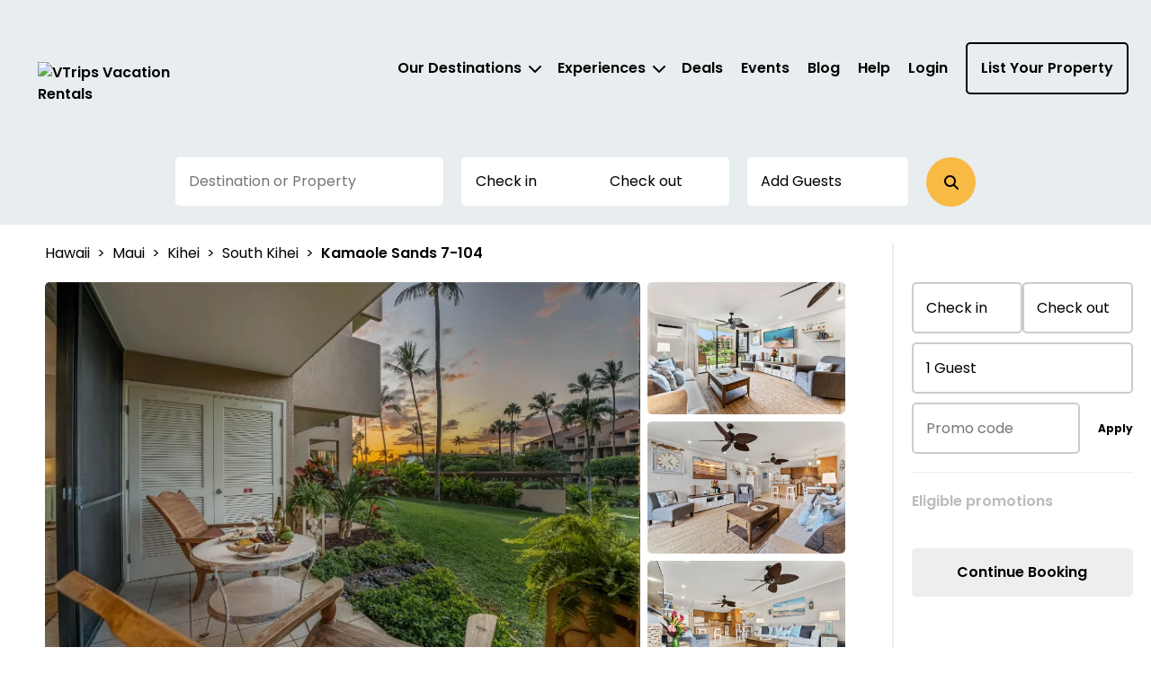

--- FILE ---
content_type: text/html; charset=utf-8
request_url: https://vtrips.com/property/3c926b8d-bdba-4f3b-b401-3c8efaf1fd59
body_size: 46502
content:



<!DOCTYPE html>
<html lang="en">

<head>
	
    <!-- Osano Cookie Consent Script -->
    <script src="https://cmp.osano.com/3tkedu9qaT/10c0ffb5-44f8-4995-9a88-7942dc0290cd/osano.js"></script>
    <!-- End Osano Cookie Consent Script -->

	<meta charset="UTF-8">
	<meta http-equiv="X-UA-Compatible" content="IE=edge"><script type="text/javascript">window.NREUM||(NREUM={});NREUM.info = {"beacon":"bam.nr-data.net","errorBeacon":"bam.nr-data.net","licenseKey":"NRJS-b515be50ad68706a2dc","applicationID":"1354256064","transactionName":"NgAAMkRXCEQFABAIWA9KLzB1GTZFCxMBE0MYSisIUlMeGB8CCAhWEhhNHVBECVogAhAESk4eFglyVxJSGUwfEUUOCA0lWVIDSksYFARDEhg=","queueTime":0,"applicationTime":408,"agent":"","atts":""}</script><script type="text/javascript">(window.NREUM||(NREUM={})).init={privacy:{cookies_enabled:true},ajax:{deny_list:["bam.nr-data.net"]},feature_flags:["soft_nav"],distributed_tracing:{enabled:true}};(window.NREUM||(NREUM={})).loader_config={agentID:"1386262438",accountID:"3872612",trustKey:"3872612",xpid:"Vw4AU1BSChABV1RWBQQBVlIF",licenseKey:"NRJS-b515be50ad68706a2dc",applicationID:"1354256064",browserID:"1386262438"};;/*! For license information please see nr-loader-spa-1.308.0.min.js.LICENSE.txt */
(()=>{var e,t,r={384:(e,t,r)=>{"use strict";r.d(t,{NT:()=>a,US:()=>u,Zm:()=>o,bQ:()=>d,dV:()=>c,pV:()=>l});var n=r(6154),i=r(1863),s=r(1910);const a={beacon:"bam.nr-data.net",errorBeacon:"bam.nr-data.net"};function o(){return n.gm.NREUM||(n.gm.NREUM={}),void 0===n.gm.newrelic&&(n.gm.newrelic=n.gm.NREUM),n.gm.NREUM}function c(){let e=o();return e.o||(e.o={ST:n.gm.setTimeout,SI:n.gm.setImmediate||n.gm.setInterval,CT:n.gm.clearTimeout,XHR:n.gm.XMLHttpRequest,REQ:n.gm.Request,EV:n.gm.Event,PR:n.gm.Promise,MO:n.gm.MutationObserver,FETCH:n.gm.fetch,WS:n.gm.WebSocket},(0,s.i)(...Object.values(e.o))),e}function d(e,t){let r=o();r.initializedAgents??={},t.initializedAt={ms:(0,i.t)(),date:new Date},r.initializedAgents[e]=t}function u(e,t){o()[e]=t}function l(){return function(){let e=o();const t=e.info||{};e.info={beacon:a.beacon,errorBeacon:a.errorBeacon,...t}}(),function(){let e=o();const t=e.init||{};e.init={...t}}(),c(),function(){let e=o();const t=e.loader_config||{};e.loader_config={...t}}(),o()}},782:(e,t,r)=>{"use strict";r.d(t,{T:()=>n});const n=r(860).K7.pageViewTiming},860:(e,t,r)=>{"use strict";r.d(t,{$J:()=>u,K7:()=>c,P3:()=>d,XX:()=>i,Yy:()=>o,df:()=>s,qY:()=>n,v4:()=>a});const n="events",i="jserrors",s="browser/blobs",a="rum",o="browser/logs",c={ajax:"ajax",genericEvents:"generic_events",jserrors:i,logging:"logging",metrics:"metrics",pageAction:"page_action",pageViewEvent:"page_view_event",pageViewTiming:"page_view_timing",sessionReplay:"session_replay",sessionTrace:"session_trace",softNav:"soft_navigations",spa:"spa"},d={[c.pageViewEvent]:1,[c.pageViewTiming]:2,[c.metrics]:3,[c.jserrors]:4,[c.spa]:5,[c.ajax]:6,[c.sessionTrace]:7,[c.softNav]:8,[c.sessionReplay]:9,[c.logging]:10,[c.genericEvents]:11},u={[c.pageViewEvent]:a,[c.pageViewTiming]:n,[c.ajax]:n,[c.spa]:n,[c.softNav]:n,[c.metrics]:i,[c.jserrors]:i,[c.sessionTrace]:s,[c.sessionReplay]:s,[c.logging]:o,[c.genericEvents]:"ins"}},944:(e,t,r)=>{"use strict";r.d(t,{R:()=>i});var n=r(3241);function i(e,t){"function"==typeof console.debug&&(console.debug("New Relic Warning: https://github.com/newrelic/newrelic-browser-agent/blob/main/docs/warning-codes.md#".concat(e),t),(0,n.W)({agentIdentifier:null,drained:null,type:"data",name:"warn",feature:"warn",data:{code:e,secondary:t}}))}},993:(e,t,r)=>{"use strict";r.d(t,{A$:()=>s,ET:()=>a,TZ:()=>o,p_:()=>i});var n=r(860);const i={ERROR:"ERROR",WARN:"WARN",INFO:"INFO",DEBUG:"DEBUG",TRACE:"TRACE"},s={OFF:0,ERROR:1,WARN:2,INFO:3,DEBUG:4,TRACE:5},a="log",o=n.K7.logging},1541:(e,t,r)=>{"use strict";r.d(t,{U:()=>i,f:()=>n});const n={MFE:"MFE",BA:"BA"};function i(e,t){if(2!==t?.harvestEndpointVersion)return{};const r=t.agentRef.runtime.appMetadata.agents[0].entityGuid;return e?{"source.id":e.id,"source.name":e.name,"source.type":e.type,"parent.id":e.parent?.id||r,"parent.type":e.parent?.type||n.BA}:{"entity.guid":r,appId:t.agentRef.info.applicationID}}},1687:(e,t,r)=>{"use strict";r.d(t,{Ak:()=>d,Ze:()=>h,x3:()=>u});var n=r(3241),i=r(7836),s=r(3606),a=r(860),o=r(2646);const c={};function d(e,t){const r={staged:!1,priority:a.P3[t]||0};l(e),c[e].get(t)||c[e].set(t,r)}function u(e,t){e&&c[e]&&(c[e].get(t)&&c[e].delete(t),p(e,t,!1),c[e].size&&f(e))}function l(e){if(!e)throw new Error("agentIdentifier required");c[e]||(c[e]=new Map)}function h(e="",t="feature",r=!1){if(l(e),!e||!c[e].get(t)||r)return p(e,t);c[e].get(t).staged=!0,f(e)}function f(e){const t=Array.from(c[e]);t.every(([e,t])=>t.staged)&&(t.sort((e,t)=>e[1].priority-t[1].priority),t.forEach(([t])=>{c[e].delete(t),p(e,t)}))}function p(e,t,r=!0){const a=e?i.ee.get(e):i.ee,c=s.i.handlers;if(!a.aborted&&a.backlog&&c){if((0,n.W)({agentIdentifier:e,type:"lifecycle",name:"drain",feature:t}),r){const e=a.backlog[t],r=c[t];if(r){for(let t=0;e&&t<e.length;++t)g(e[t],r);Object.entries(r).forEach(([e,t])=>{Object.values(t||{}).forEach(t=>{t[0]?.on&&t[0]?.context()instanceof o.y&&t[0].on(e,t[1])})})}}a.isolatedBacklog||delete c[t],a.backlog[t]=null,a.emit("drain-"+t,[])}}function g(e,t){var r=e[1];Object.values(t[r]||{}).forEach(t=>{var r=e[0];if(t[0]===r){var n=t[1],i=e[3],s=e[2];n.apply(i,s)}})}},1738:(e,t,r)=>{"use strict";r.d(t,{U:()=>f,Y:()=>h});var n=r(3241),i=r(9908),s=r(1863),a=r(944),o=r(5701),c=r(3969),d=r(8362),u=r(860),l=r(4261);function h(e,t,r,s){const h=s||r;!h||h[e]&&h[e]!==d.d.prototype[e]||(h[e]=function(){(0,i.p)(c.xV,["API/"+e+"/called"],void 0,u.K7.metrics,r.ee),(0,n.W)({agentIdentifier:r.agentIdentifier,drained:!!o.B?.[r.agentIdentifier],type:"data",name:"api",feature:l.Pl+e,data:{}});try{return t.apply(this,arguments)}catch(e){(0,a.R)(23,e)}})}function f(e,t,r,n,a){const o=e.info;null===r?delete o.jsAttributes[t]:o.jsAttributes[t]=r,(a||null===r)&&(0,i.p)(l.Pl+n,[(0,s.t)(),t,r],void 0,"session",e.ee)}},1741:(e,t,r)=>{"use strict";r.d(t,{W:()=>s});var n=r(944),i=r(4261);class s{#e(e,...t){if(this[e]!==s.prototype[e])return this[e](...t);(0,n.R)(35,e)}addPageAction(e,t){return this.#e(i.hG,e,t)}register(e){return this.#e(i.eY,e)}recordCustomEvent(e,t){return this.#e(i.fF,e,t)}setPageViewName(e,t){return this.#e(i.Fw,e,t)}setCustomAttribute(e,t,r){return this.#e(i.cD,e,t,r)}noticeError(e,t){return this.#e(i.o5,e,t)}setUserId(e,t=!1){return this.#e(i.Dl,e,t)}setApplicationVersion(e){return this.#e(i.nb,e)}setErrorHandler(e){return this.#e(i.bt,e)}addRelease(e,t){return this.#e(i.k6,e,t)}log(e,t){return this.#e(i.$9,e,t)}start(){return this.#e(i.d3)}finished(e){return this.#e(i.BL,e)}recordReplay(){return this.#e(i.CH)}pauseReplay(){return this.#e(i.Tb)}addToTrace(e){return this.#e(i.U2,e)}setCurrentRouteName(e){return this.#e(i.PA,e)}interaction(e){return this.#e(i.dT,e)}wrapLogger(e,t,r){return this.#e(i.Wb,e,t,r)}measure(e,t){return this.#e(i.V1,e,t)}consent(e){return this.#e(i.Pv,e)}}},1863:(e,t,r)=>{"use strict";function n(){return Math.floor(performance.now())}r.d(t,{t:()=>n})},1910:(e,t,r)=>{"use strict";r.d(t,{i:()=>s});var n=r(944);const i=new Map;function s(...e){return e.every(e=>{if(i.has(e))return i.get(e);const t="function"==typeof e?e.toString():"",r=t.includes("[native code]"),s=t.includes("nrWrapper");return r||s||(0,n.R)(64,e?.name||t),i.set(e,r),r})}},2555:(e,t,r)=>{"use strict";r.d(t,{D:()=>o,f:()=>a});var n=r(384),i=r(8122);const s={beacon:n.NT.beacon,errorBeacon:n.NT.errorBeacon,licenseKey:void 0,applicationID:void 0,sa:void 0,queueTime:void 0,applicationTime:void 0,ttGuid:void 0,user:void 0,account:void 0,product:void 0,extra:void 0,jsAttributes:{},userAttributes:void 0,atts:void 0,transactionName:void 0,tNamePlain:void 0};function a(e){try{return!!e.licenseKey&&!!e.errorBeacon&&!!e.applicationID}catch(e){return!1}}const o=e=>(0,i.a)(e,s)},2614:(e,t,r)=>{"use strict";r.d(t,{BB:()=>a,H3:()=>n,g:()=>d,iL:()=>c,tS:()=>o,uh:()=>i,wk:()=>s});const n="NRBA",i="SESSION",s=144e5,a=18e5,o={STARTED:"session-started",PAUSE:"session-pause",RESET:"session-reset",RESUME:"session-resume",UPDATE:"session-update"},c={SAME_TAB:"same-tab",CROSS_TAB:"cross-tab"},d={OFF:0,FULL:1,ERROR:2}},2646:(e,t,r)=>{"use strict";r.d(t,{y:()=>n});class n{constructor(e){this.contextId=e}}},2843:(e,t,r)=>{"use strict";r.d(t,{G:()=>s,u:()=>i});var n=r(3878);function i(e,t=!1,r,i){(0,n.DD)("visibilitychange",function(){if(t)return void("hidden"===document.visibilityState&&e());e(document.visibilityState)},r,i)}function s(e,t,r){(0,n.sp)("pagehide",e,t,r)}},3241:(e,t,r)=>{"use strict";r.d(t,{W:()=>s});var n=r(6154);const i="newrelic";function s(e={}){try{n.gm.dispatchEvent(new CustomEvent(i,{detail:e}))}catch(e){}}},3304:(e,t,r)=>{"use strict";r.d(t,{A:()=>s});var n=r(7836);const i=()=>{const e=new WeakSet;return(t,r)=>{if("object"==typeof r&&null!==r){if(e.has(r))return;e.add(r)}return r}};function s(e){try{return JSON.stringify(e,i())??""}catch(e){try{n.ee.emit("internal-error",[e])}catch(e){}return""}}},3333:(e,t,r)=>{"use strict";r.d(t,{$v:()=>u,TZ:()=>n,Xh:()=>c,Zp:()=>i,kd:()=>d,mq:()=>o,nf:()=>a,qN:()=>s});const n=r(860).K7.genericEvents,i=["auxclick","click","copy","keydown","paste","scrollend"],s=["focus","blur"],a=4,o=1e3,c=2e3,d=["PageAction","UserAction","BrowserPerformance"],u={RESOURCES:"experimental.resources",REGISTER:"register"}},3434:(e,t,r)=>{"use strict";r.d(t,{Jt:()=>s,YM:()=>d});var n=r(7836),i=r(5607);const s="nr@original:".concat(i.W),a=50;var o=Object.prototype.hasOwnProperty,c=!1;function d(e,t){return e||(e=n.ee),r.inPlace=function(e,t,n,i,s){n||(n="");const a="-"===n.charAt(0);for(let o=0;o<t.length;o++){const c=t[o],d=e[c];l(d)||(e[c]=r(d,a?c+n:n,i,c,s))}},r.flag=s,r;function r(t,r,n,c,d){return l(t)?t:(r||(r=""),nrWrapper[s]=t,function(e,t,r){if(Object.defineProperty&&Object.keys)try{return Object.keys(e).forEach(function(r){Object.defineProperty(t,r,{get:function(){return e[r]},set:function(t){return e[r]=t,t}})}),t}catch(e){u([e],r)}for(var n in e)o.call(e,n)&&(t[n]=e[n])}(t,nrWrapper,e),nrWrapper);function nrWrapper(){var s,o,l,h;let f;try{o=this,s=[...arguments],l="function"==typeof n?n(s,o):n||{}}catch(t){u([t,"",[s,o,c],l],e)}i(r+"start",[s,o,c],l,d);const p=performance.now();let g;try{return h=t.apply(o,s),g=performance.now(),h}catch(e){throw g=performance.now(),i(r+"err",[s,o,e],l,d),f=e,f}finally{const e=g-p,t={start:p,end:g,duration:e,isLongTask:e>=a,methodName:c,thrownError:f};t.isLongTask&&i("long-task",[t,o],l,d),i(r+"end",[s,o,h],l,d)}}}function i(r,n,i,s){if(!c||t){var a=c;c=!0;try{e.emit(r,n,i,t,s)}catch(t){u([t,r,n,i],e)}c=a}}}function u(e,t){t||(t=n.ee);try{t.emit("internal-error",e)}catch(e){}}function l(e){return!(e&&"function"==typeof e&&e.apply&&!e[s])}},3606:(e,t,r)=>{"use strict";r.d(t,{i:()=>s});var n=r(9908);s.on=a;var i=s.handlers={};function s(e,t,r,s){a(s||n.d,i,e,t,r)}function a(e,t,r,i,s){s||(s="feature"),e||(e=n.d);var a=t[s]=t[s]||{};(a[r]=a[r]||[]).push([e,i])}},3738:(e,t,r)=>{"use strict";r.d(t,{He:()=>i,Kp:()=>o,Lc:()=>d,Rz:()=>u,TZ:()=>n,bD:()=>s,d3:()=>a,jx:()=>l,sl:()=>h,uP:()=>c});const n=r(860).K7.sessionTrace,i="bstResource",s="resource",a="-start",o="-end",c="fn"+a,d="fn"+o,u="pushState",l=1e3,h=3e4},3785:(e,t,r)=>{"use strict";r.d(t,{R:()=>c,b:()=>d});var n=r(9908),i=r(1863),s=r(860),a=r(3969),o=r(993);function c(e,t,r={},c=o.p_.INFO,d=!0,u,l=(0,i.t)()){(0,n.p)(a.xV,["API/logging/".concat(c.toLowerCase(),"/called")],void 0,s.K7.metrics,e),(0,n.p)(o.ET,[l,t,r,c,d,u],void 0,s.K7.logging,e)}function d(e){return"string"==typeof e&&Object.values(o.p_).some(t=>t===e.toUpperCase().trim())}},3878:(e,t,r)=>{"use strict";function n(e,t){return{capture:e,passive:!1,signal:t}}function i(e,t,r=!1,i){window.addEventListener(e,t,n(r,i))}function s(e,t,r=!1,i){document.addEventListener(e,t,n(r,i))}r.d(t,{DD:()=>s,jT:()=>n,sp:()=>i})},3962:(e,t,r)=>{"use strict";r.d(t,{AM:()=>a,O2:()=>l,OV:()=>s,Qu:()=>h,TZ:()=>c,ih:()=>f,pP:()=>o,t1:()=>u,tC:()=>i,wD:()=>d});var n=r(860);const i=["click","keydown","submit"],s="popstate",a="api",o="initialPageLoad",c=n.K7.softNav,d=5e3,u=500,l={INITIAL_PAGE_LOAD:"",ROUTE_CHANGE:1,UNSPECIFIED:2},h={INTERACTION:1,AJAX:2,CUSTOM_END:3,CUSTOM_TRACER:4},f={IP:"in progress",PF:"pending finish",FIN:"finished",CAN:"cancelled"}},3969:(e,t,r)=>{"use strict";r.d(t,{TZ:()=>n,XG:()=>o,rs:()=>i,xV:()=>a,z_:()=>s});const n=r(860).K7.metrics,i="sm",s="cm",a="storeSupportabilityMetrics",o="storeEventMetrics"},4234:(e,t,r)=>{"use strict";r.d(t,{W:()=>s});var n=r(7836),i=r(1687);class s{constructor(e,t){this.agentIdentifier=e,this.ee=n.ee.get(e),this.featureName=t,this.blocked=!1}deregisterDrain(){(0,i.x3)(this.agentIdentifier,this.featureName)}}},4261:(e,t,r)=>{"use strict";r.d(t,{$9:()=>u,BL:()=>c,CH:()=>p,Dl:()=>R,Fw:()=>w,PA:()=>v,Pl:()=>n,Pv:()=>A,Tb:()=>h,U2:()=>a,V1:()=>E,Wb:()=>T,bt:()=>y,cD:()=>b,d3:()=>x,dT:()=>d,eY:()=>g,fF:()=>f,hG:()=>s,hw:()=>i,k6:()=>o,nb:()=>m,o5:()=>l});const n="api-",i=n+"ixn-",s="addPageAction",a="addToTrace",o="addRelease",c="finished",d="interaction",u="log",l="noticeError",h="pauseReplay",f="recordCustomEvent",p="recordReplay",g="register",m="setApplicationVersion",v="setCurrentRouteName",b="setCustomAttribute",y="setErrorHandler",w="setPageViewName",R="setUserId",x="start",T="wrapLogger",E="measure",A="consent"},5205:(e,t,r)=>{"use strict";r.d(t,{j:()=>S});var n=r(384),i=r(1741);var s=r(2555),a=r(3333);const o=e=>{if(!e||"string"!=typeof e)return!1;try{document.createDocumentFragment().querySelector(e)}catch{return!1}return!0};var c=r(2614),d=r(944),u=r(8122);const l="[data-nr-mask]",h=e=>(0,u.a)(e,(()=>{const e={feature_flags:[],experimental:{allow_registered_children:!1,resources:!1},mask_selector:"*",block_selector:"[data-nr-block]",mask_input_options:{color:!1,date:!1,"datetime-local":!1,email:!1,month:!1,number:!1,range:!1,search:!1,tel:!1,text:!1,time:!1,url:!1,week:!1,textarea:!1,select:!1,password:!0}};return{ajax:{deny_list:void 0,block_internal:!0,enabled:!0,autoStart:!0},api:{get allow_registered_children(){return e.feature_flags.includes(a.$v.REGISTER)||e.experimental.allow_registered_children},set allow_registered_children(t){e.experimental.allow_registered_children=t},duplicate_registered_data:!1},browser_consent_mode:{enabled:!1},distributed_tracing:{enabled:void 0,exclude_newrelic_header:void 0,cors_use_newrelic_header:void 0,cors_use_tracecontext_headers:void 0,allowed_origins:void 0},get feature_flags(){return e.feature_flags},set feature_flags(t){e.feature_flags=t},generic_events:{enabled:!0,autoStart:!0},harvest:{interval:30},jserrors:{enabled:!0,autoStart:!0},logging:{enabled:!0,autoStart:!0},metrics:{enabled:!0,autoStart:!0},obfuscate:void 0,page_action:{enabled:!0},page_view_event:{enabled:!0,autoStart:!0},page_view_timing:{enabled:!0,autoStart:!0},performance:{capture_marks:!1,capture_measures:!1,capture_detail:!0,resources:{get enabled(){return e.feature_flags.includes(a.$v.RESOURCES)||e.experimental.resources},set enabled(t){e.experimental.resources=t},asset_types:[],first_party_domains:[],ignore_newrelic:!0}},privacy:{cookies_enabled:!0},proxy:{assets:void 0,beacon:void 0},session:{expiresMs:c.wk,inactiveMs:c.BB},session_replay:{autoStart:!0,enabled:!1,preload:!1,sampling_rate:10,error_sampling_rate:100,collect_fonts:!1,inline_images:!1,fix_stylesheets:!0,mask_all_inputs:!0,get mask_text_selector(){return e.mask_selector},set mask_text_selector(t){o(t)?e.mask_selector="".concat(t,",").concat(l):""===t||null===t?e.mask_selector=l:(0,d.R)(5,t)},get block_class(){return"nr-block"},get ignore_class(){return"nr-ignore"},get mask_text_class(){return"nr-mask"},get block_selector(){return e.block_selector},set block_selector(t){o(t)?e.block_selector+=",".concat(t):""!==t&&(0,d.R)(6,t)},get mask_input_options(){return e.mask_input_options},set mask_input_options(t){t&&"object"==typeof t?e.mask_input_options={...t,password:!0}:(0,d.R)(7,t)}},session_trace:{enabled:!0,autoStart:!0},soft_navigations:{enabled:!0,autoStart:!0},spa:{enabled:!0,autoStart:!0},ssl:void 0,user_actions:{enabled:!0,elementAttributes:["id","className","tagName","type"]}}})());var f=r(6154),p=r(9324);let g=0;const m={buildEnv:p.F3,distMethod:p.Xs,version:p.xv,originTime:f.WN},v={consented:!1},b={appMetadata:{},get consented(){return this.session?.state?.consent||v.consented},set consented(e){v.consented=e},customTransaction:void 0,denyList:void 0,disabled:!1,harvester:void 0,isolatedBacklog:!1,isRecording:!1,loaderType:void 0,maxBytes:3e4,obfuscator:void 0,onerror:void 0,ptid:void 0,releaseIds:{},session:void 0,timeKeeper:void 0,registeredEntities:[],jsAttributesMetadata:{bytes:0},get harvestCount(){return++g}},y=e=>{const t=(0,u.a)(e,b),r=Object.keys(m).reduce((e,t)=>(e[t]={value:m[t],writable:!1,configurable:!0,enumerable:!0},e),{});return Object.defineProperties(t,r)};var w=r(5701);const R=e=>{const t=e.startsWith("http");e+="/",r.p=t?e:"https://"+e};var x=r(7836),T=r(3241);const E={accountID:void 0,trustKey:void 0,agentID:void 0,licenseKey:void 0,applicationID:void 0,xpid:void 0},A=e=>(0,u.a)(e,E),_=new Set;function S(e,t={},r,a){let{init:o,info:c,loader_config:d,runtime:u={},exposed:l=!0}=t;if(!c){const e=(0,n.pV)();o=e.init,c=e.info,d=e.loader_config}e.init=h(o||{}),e.loader_config=A(d||{}),c.jsAttributes??={},f.bv&&(c.jsAttributes.isWorker=!0),e.info=(0,s.D)(c);const p=e.init,g=[c.beacon,c.errorBeacon];_.has(e.agentIdentifier)||(p.proxy.assets&&(R(p.proxy.assets),g.push(p.proxy.assets)),p.proxy.beacon&&g.push(p.proxy.beacon),e.beacons=[...g],function(e){const t=(0,n.pV)();Object.getOwnPropertyNames(i.W.prototype).forEach(r=>{const n=i.W.prototype[r];if("function"!=typeof n||"constructor"===n)return;let s=t[r];e[r]&&!1!==e.exposed&&"micro-agent"!==e.runtime?.loaderType&&(t[r]=(...t)=>{const n=e[r](...t);return s?s(...t):n})})}(e),(0,n.US)("activatedFeatures",w.B)),u.denyList=[...p.ajax.deny_list||[],...p.ajax.block_internal?g:[]],u.ptid=e.agentIdentifier,u.loaderType=r,e.runtime=y(u),_.has(e.agentIdentifier)||(e.ee=x.ee.get(e.agentIdentifier),e.exposed=l,(0,T.W)({agentIdentifier:e.agentIdentifier,drained:!!w.B?.[e.agentIdentifier],type:"lifecycle",name:"initialize",feature:void 0,data:e.config})),_.add(e.agentIdentifier)}},5270:(e,t,r)=>{"use strict";r.d(t,{Aw:()=>a,SR:()=>s,rF:()=>o});var n=r(384),i=r(7767);function s(e){return!!(0,n.dV)().o.MO&&(0,i.V)(e)&&!0===e?.session_trace.enabled}function a(e){return!0===e?.session_replay.preload&&s(e)}function o(e,t){try{if("string"==typeof t?.type){if("password"===t.type.toLowerCase())return"*".repeat(e?.length||0);if(void 0!==t?.dataset?.nrUnmask||t?.classList?.contains("nr-unmask"))return e}}catch(e){}return"string"==typeof e?e.replace(/[\S]/g,"*"):"*".repeat(e?.length||0)}},5289:(e,t,r)=>{"use strict";r.d(t,{GG:()=>a,Qr:()=>c,sB:()=>o});var n=r(3878),i=r(6389);function s(){return"undefined"==typeof document||"complete"===document.readyState}function a(e,t){if(s())return e();const r=(0,i.J)(e),a=setInterval(()=>{s()&&(clearInterval(a),r())},500);(0,n.sp)("load",r,t)}function o(e){if(s())return e();(0,n.DD)("DOMContentLoaded",e)}function c(e){if(s())return e();(0,n.sp)("popstate",e)}},5607:(e,t,r)=>{"use strict";r.d(t,{W:()=>n});const n=(0,r(9566).bz)()},5701:(e,t,r)=>{"use strict";r.d(t,{B:()=>s,t:()=>a});var n=r(3241);const i=new Set,s={};function a(e,t){const r=t.agentIdentifier;s[r]??={},e&&"object"==typeof e&&(i.has(r)||(t.ee.emit("rumresp",[e]),s[r]=e,i.add(r),(0,n.W)({agentIdentifier:r,loaded:!0,drained:!0,type:"lifecycle",name:"load",feature:void 0,data:e})))}},6154:(e,t,r)=>{"use strict";r.d(t,{OF:()=>d,RI:()=>i,WN:()=>h,bv:()=>s,eN:()=>f,gm:()=>a,lR:()=>l,m:()=>c,mw:()=>o,sb:()=>u});var n=r(1863);const i="undefined"!=typeof window&&!!window.document,s="undefined"!=typeof WorkerGlobalScope&&("undefined"!=typeof self&&self instanceof WorkerGlobalScope&&self.navigator instanceof WorkerNavigator||"undefined"!=typeof globalThis&&globalThis instanceof WorkerGlobalScope&&globalThis.navigator instanceof WorkerNavigator),a=i?window:"undefined"!=typeof WorkerGlobalScope&&("undefined"!=typeof self&&self instanceof WorkerGlobalScope&&self||"undefined"!=typeof globalThis&&globalThis instanceof WorkerGlobalScope&&globalThis),o=Boolean("hidden"===a?.document?.visibilityState),c=""+a?.location,d=/iPad|iPhone|iPod/.test(a.navigator?.userAgent),u=d&&"undefined"==typeof SharedWorker,l=(()=>{const e=a.navigator?.userAgent?.match(/Firefox[/\s](\d+\.\d+)/);return Array.isArray(e)&&e.length>=2?+e[1]:0})(),h=Date.now()-(0,n.t)(),f=()=>"undefined"!=typeof PerformanceNavigationTiming&&a?.performance?.getEntriesByType("navigation")?.[0]?.responseStart},6344:(e,t,r)=>{"use strict";r.d(t,{BB:()=>u,Qb:()=>l,TZ:()=>i,Ug:()=>a,Vh:()=>s,_s:()=>o,bc:()=>d,yP:()=>c});var n=r(2614);const i=r(860).K7.sessionReplay,s="errorDuringReplay",a=.12,o={DomContentLoaded:0,Load:1,FullSnapshot:2,IncrementalSnapshot:3,Meta:4,Custom:5},c={[n.g.ERROR]:15e3,[n.g.FULL]:3e5,[n.g.OFF]:0},d={RESET:{message:"Session was reset",sm:"Reset"},IMPORT:{message:"Recorder failed to import",sm:"Import"},TOO_MANY:{message:"429: Too Many Requests",sm:"Too-Many"},TOO_BIG:{message:"Payload was too large",sm:"Too-Big"},CROSS_TAB:{message:"Session Entity was set to OFF on another tab",sm:"Cross-Tab"},ENTITLEMENTS:{message:"Session Replay is not allowed and will not be started",sm:"Entitlement"}},u=5e3,l={API:"api",RESUME:"resume",SWITCH_TO_FULL:"switchToFull",INITIALIZE:"initialize",PRELOAD:"preload"}},6389:(e,t,r)=>{"use strict";function n(e,t=500,r={}){const n=r?.leading||!1;let i;return(...r)=>{n&&void 0===i&&(e.apply(this,r),i=setTimeout(()=>{i=clearTimeout(i)},t)),n||(clearTimeout(i),i=setTimeout(()=>{e.apply(this,r)},t))}}function i(e){let t=!1;return(...r)=>{t||(t=!0,e.apply(this,r))}}r.d(t,{J:()=>i,s:()=>n})},6630:(e,t,r)=>{"use strict";r.d(t,{T:()=>n});const n=r(860).K7.pageViewEvent},6774:(e,t,r)=>{"use strict";r.d(t,{T:()=>n});const n=r(860).K7.jserrors},7295:(e,t,r)=>{"use strict";r.d(t,{Xv:()=>a,gX:()=>i,iW:()=>s});var n=[];function i(e){if(!e||s(e))return!1;if(0===n.length)return!0;if("*"===n[0].hostname)return!1;for(var t=0;t<n.length;t++){var r=n[t];if(r.hostname.test(e.hostname)&&r.pathname.test(e.pathname))return!1}return!0}function s(e){return void 0===e.hostname}function a(e){if(n=[],e&&e.length)for(var t=0;t<e.length;t++){let r=e[t];if(!r)continue;if("*"===r)return void(n=[{hostname:"*"}]);0===r.indexOf("http://")?r=r.substring(7):0===r.indexOf("https://")&&(r=r.substring(8));const i=r.indexOf("/");let s,a;i>0?(s=r.substring(0,i),a=r.substring(i)):(s=r,a="*");let[c]=s.split(":");n.push({hostname:o(c),pathname:o(a,!0)})}}function o(e,t=!1){const r=e.replace(/[.+?^${}()|[\]\\]/g,e=>"\\"+e).replace(/\*/g,".*?");return new RegExp((t?"^":"")+r+"$")}},7485:(e,t,r)=>{"use strict";r.d(t,{D:()=>i});var n=r(6154);function i(e){if(0===(e||"").indexOf("data:"))return{protocol:"data"};try{const t=new URL(e,location.href),r={port:t.port,hostname:t.hostname,pathname:t.pathname,search:t.search,protocol:t.protocol.slice(0,t.protocol.indexOf(":")),sameOrigin:t.protocol===n.gm?.location?.protocol&&t.host===n.gm?.location?.host};return r.port&&""!==r.port||("http:"===t.protocol&&(r.port="80"),"https:"===t.protocol&&(r.port="443")),r.pathname&&""!==r.pathname?r.pathname.startsWith("/")||(r.pathname="/".concat(r.pathname)):r.pathname="/",r}catch(e){return{}}}},7699:(e,t,r)=>{"use strict";r.d(t,{It:()=>s,KC:()=>o,No:()=>i,qh:()=>a});var n=r(860);const i=16e3,s=1e6,a="SESSION_ERROR",o={[n.K7.logging]:!0,[n.K7.genericEvents]:!1,[n.K7.jserrors]:!1,[n.K7.ajax]:!1}},7767:(e,t,r)=>{"use strict";r.d(t,{V:()=>i});var n=r(6154);const i=e=>n.RI&&!0===e?.privacy.cookies_enabled},7836:(e,t,r)=>{"use strict";r.d(t,{P:()=>o,ee:()=>c});var n=r(384),i=r(8990),s=r(2646),a=r(5607);const o="nr@context:".concat(a.W),c=function e(t,r){var n={},a={},u={},l=!1;try{l=16===r.length&&d.initializedAgents?.[r]?.runtime.isolatedBacklog}catch(e){}var h={on:p,addEventListener:p,removeEventListener:function(e,t){var r=n[e];if(!r)return;for(var i=0;i<r.length;i++)r[i]===t&&r.splice(i,1)},emit:function(e,r,n,i,s){!1!==s&&(s=!0);if(c.aborted&&!i)return;t&&s&&t.emit(e,r,n);var o=f(n);g(e).forEach(e=>{e.apply(o,r)});var d=v()[a[e]];d&&d.push([h,e,r,o]);return o},get:m,listeners:g,context:f,buffer:function(e,t){const r=v();if(t=t||"feature",h.aborted)return;Object.entries(e||{}).forEach(([e,n])=>{a[n]=t,t in r||(r[t]=[])})},abort:function(){h._aborted=!0,Object.keys(h.backlog).forEach(e=>{delete h.backlog[e]})},isBuffering:function(e){return!!v()[a[e]]},debugId:r,backlog:l?{}:t&&"object"==typeof t.backlog?t.backlog:{},isolatedBacklog:l};return Object.defineProperty(h,"aborted",{get:()=>{let e=h._aborted||!1;return e||(t&&(e=t.aborted),e)}}),h;function f(e){return e&&e instanceof s.y?e:e?(0,i.I)(e,o,()=>new s.y(o)):new s.y(o)}function p(e,t){n[e]=g(e).concat(t)}function g(e){return n[e]||[]}function m(t){return u[t]=u[t]||e(h,t)}function v(){return h.backlog}}(void 0,"globalEE"),d=(0,n.Zm)();d.ee||(d.ee=c)},8122:(e,t,r)=>{"use strict";r.d(t,{a:()=>i});var n=r(944);function i(e,t){try{if(!e||"object"!=typeof e)return(0,n.R)(3);if(!t||"object"!=typeof t)return(0,n.R)(4);const r=Object.create(Object.getPrototypeOf(t),Object.getOwnPropertyDescriptors(t)),s=0===Object.keys(r).length?e:r;for(let a in s)if(void 0!==e[a])try{if(null===e[a]){r[a]=null;continue}Array.isArray(e[a])&&Array.isArray(t[a])?r[a]=Array.from(new Set([...e[a],...t[a]])):"object"==typeof e[a]&&"object"==typeof t[a]?r[a]=i(e[a],t[a]):r[a]=e[a]}catch(e){r[a]||(0,n.R)(1,e)}return r}catch(e){(0,n.R)(2,e)}}},8139:(e,t,r)=>{"use strict";r.d(t,{u:()=>h});var n=r(7836),i=r(3434),s=r(8990),a=r(6154);const o={},c=a.gm.XMLHttpRequest,d="addEventListener",u="removeEventListener",l="nr@wrapped:".concat(n.P);function h(e){var t=function(e){return(e||n.ee).get("events")}(e);if(o[t.debugId]++)return t;o[t.debugId]=1;var r=(0,i.YM)(t,!0);function h(e){r.inPlace(e,[d,u],"-",p)}function p(e,t){return e[1]}return"getPrototypeOf"in Object&&(a.RI&&f(document,h),c&&f(c.prototype,h),f(a.gm,h)),t.on(d+"-start",function(e,t){var n=e[1];if(null!==n&&("function"==typeof n||"object"==typeof n)&&"newrelic"!==e[0]){var i=(0,s.I)(n,l,function(){var e={object:function(){if("function"!=typeof n.handleEvent)return;return n.handleEvent.apply(n,arguments)},function:n}[typeof n];return e?r(e,"fn-",null,e.name||"anonymous"):n});this.wrapped=e[1]=i}}),t.on(u+"-start",function(e){e[1]=this.wrapped||e[1]}),t}function f(e,t,...r){let n=e;for(;"object"==typeof n&&!Object.prototype.hasOwnProperty.call(n,d);)n=Object.getPrototypeOf(n);n&&t(n,...r)}},8362:(e,t,r)=>{"use strict";r.d(t,{d:()=>s});var n=r(9566),i=r(1741);class s extends i.W{agentIdentifier=(0,n.LA)(16)}},8374:(e,t,r)=>{r.nc=(()=>{try{return document?.currentScript?.nonce}catch(e){}return""})()},8990:(e,t,r)=>{"use strict";r.d(t,{I:()=>i});var n=Object.prototype.hasOwnProperty;function i(e,t,r){if(n.call(e,t))return e[t];var i=r();if(Object.defineProperty&&Object.keys)try{return Object.defineProperty(e,t,{value:i,writable:!0,enumerable:!1}),i}catch(e){}return e[t]=i,i}},9119:(e,t,r)=>{"use strict";r.d(t,{L:()=>s});var n=/([^?#]*)[^#]*(#[^?]*|$).*/,i=/([^?#]*)().*/;function s(e,t){return e?e.replace(t?n:i,"$1$2"):e}},9300:(e,t,r)=>{"use strict";r.d(t,{T:()=>n});const n=r(860).K7.ajax},9324:(e,t,r)=>{"use strict";r.d(t,{AJ:()=>a,F3:()=>i,Xs:()=>s,Yq:()=>o,xv:()=>n});const n="1.308.0",i="PROD",s="CDN",a="@newrelic/rrweb",o="1.0.1"},9566:(e,t,r)=>{"use strict";r.d(t,{LA:()=>o,ZF:()=>c,bz:()=>a,el:()=>d});var n=r(6154);const i="xxxxxxxx-xxxx-4xxx-yxxx-xxxxxxxxxxxx";function s(e,t){return e?15&e[t]:16*Math.random()|0}function a(){const e=n.gm?.crypto||n.gm?.msCrypto;let t,r=0;return e&&e.getRandomValues&&(t=e.getRandomValues(new Uint8Array(30))),i.split("").map(e=>"x"===e?s(t,r++).toString(16):"y"===e?(3&s()|8).toString(16):e).join("")}function o(e){const t=n.gm?.crypto||n.gm?.msCrypto;let r,i=0;t&&t.getRandomValues&&(r=t.getRandomValues(new Uint8Array(e)));const a=[];for(var o=0;o<e;o++)a.push(s(r,i++).toString(16));return a.join("")}function c(){return o(16)}function d(){return o(32)}},9908:(e,t,r)=>{"use strict";r.d(t,{d:()=>n,p:()=>i});var n=r(7836).ee.get("handle");function i(e,t,r,i,s){s?(s.buffer([e],i),s.emit(e,t,r)):(n.buffer([e],i),n.emit(e,t,r))}}},n={};function i(e){var t=n[e];if(void 0!==t)return t.exports;var s=n[e]={exports:{}};return r[e](s,s.exports,i),s.exports}i.m=r,i.d=(e,t)=>{for(var r in t)i.o(t,r)&&!i.o(e,r)&&Object.defineProperty(e,r,{enumerable:!0,get:t[r]})},i.f={},i.e=e=>Promise.all(Object.keys(i.f).reduce((t,r)=>(i.f[r](e,t),t),[])),i.u=e=>({212:"nr-spa-compressor",249:"nr-spa-recorder",478:"nr-spa"}[e]+"-1.308.0.min.js"),i.o=(e,t)=>Object.prototype.hasOwnProperty.call(e,t),e={},t="NRBA-1.308.0.PROD:",i.l=(r,n,s,a)=>{if(e[r])e[r].push(n);else{var o,c;if(void 0!==s)for(var d=document.getElementsByTagName("script"),u=0;u<d.length;u++){var l=d[u];if(l.getAttribute("src")==r||l.getAttribute("data-webpack")==t+s){o=l;break}}if(!o){c=!0;var h={478:"sha512-RSfSVnmHk59T/uIPbdSE0LPeqcEdF4/+XhfJdBuccH5rYMOEZDhFdtnh6X6nJk7hGpzHd9Ujhsy7lZEz/ORYCQ==",249:"sha512-ehJXhmntm85NSqW4MkhfQqmeKFulra3klDyY0OPDUE+sQ3GokHlPh1pmAzuNy//3j4ac6lzIbmXLvGQBMYmrkg==",212:"sha512-B9h4CR46ndKRgMBcK+j67uSR2RCnJfGefU+A7FrgR/k42ovXy5x/MAVFiSvFxuVeEk/pNLgvYGMp1cBSK/G6Fg=="};(o=document.createElement("script")).charset="utf-8",i.nc&&o.setAttribute("nonce",i.nc),o.setAttribute("data-webpack",t+s),o.src=r,0!==o.src.indexOf(window.location.origin+"/")&&(o.crossOrigin="anonymous"),h[a]&&(o.integrity=h[a])}e[r]=[n];var f=(t,n)=>{o.onerror=o.onload=null,clearTimeout(p);var i=e[r];if(delete e[r],o.parentNode&&o.parentNode.removeChild(o),i&&i.forEach(e=>e(n)),t)return t(n)},p=setTimeout(f.bind(null,void 0,{type:"timeout",target:o}),12e4);o.onerror=f.bind(null,o.onerror),o.onload=f.bind(null,o.onload),c&&document.head.appendChild(o)}},i.r=e=>{"undefined"!=typeof Symbol&&Symbol.toStringTag&&Object.defineProperty(e,Symbol.toStringTag,{value:"Module"}),Object.defineProperty(e,"__esModule",{value:!0})},i.p="https://js-agent.newrelic.com/",(()=>{var e={38:0,788:0};i.f.j=(t,r)=>{var n=i.o(e,t)?e[t]:void 0;if(0!==n)if(n)r.push(n[2]);else{var s=new Promise((r,i)=>n=e[t]=[r,i]);r.push(n[2]=s);var a=i.p+i.u(t),o=new Error;i.l(a,r=>{if(i.o(e,t)&&(0!==(n=e[t])&&(e[t]=void 0),n)){var s=r&&("load"===r.type?"missing":r.type),a=r&&r.target&&r.target.src;o.message="Loading chunk "+t+" failed: ("+s+": "+a+")",o.name="ChunkLoadError",o.type=s,o.request=a,n[1](o)}},"chunk-"+t,t)}};var t=(t,r)=>{var n,s,[a,o,c]=r,d=0;if(a.some(t=>0!==e[t])){for(n in o)i.o(o,n)&&(i.m[n]=o[n]);if(c)c(i)}for(t&&t(r);d<a.length;d++)s=a[d],i.o(e,s)&&e[s]&&e[s][0](),e[s]=0},r=self["webpackChunk:NRBA-1.308.0.PROD"]=self["webpackChunk:NRBA-1.308.0.PROD"]||[];r.forEach(t.bind(null,0)),r.push=t.bind(null,r.push.bind(r))})(),(()=>{"use strict";i(8374);var e=i(8362),t=i(860);const r=Object.values(t.K7);var n=i(5205);var s=i(9908),a=i(1863),o=i(4261),c=i(1738);var d=i(1687),u=i(4234),l=i(5289),h=i(6154),f=i(944),p=i(5270),g=i(7767),m=i(6389),v=i(7699);class b extends u.W{constructor(e,t){super(e.agentIdentifier,t),this.agentRef=e,this.abortHandler=void 0,this.featAggregate=void 0,this.loadedSuccessfully=void 0,this.onAggregateImported=new Promise(e=>{this.loadedSuccessfully=e}),this.deferred=Promise.resolve(),!1===e.init[this.featureName].autoStart?this.deferred=new Promise((t,r)=>{this.ee.on("manual-start-all",(0,m.J)(()=>{(0,d.Ak)(e.agentIdentifier,this.featureName),t()}))}):(0,d.Ak)(e.agentIdentifier,t)}importAggregator(e,t,r={}){if(this.featAggregate)return;const n=async()=>{let n;await this.deferred;try{if((0,g.V)(e.init)){const{setupAgentSession:t}=await i.e(478).then(i.bind(i,8766));n=t(e)}}catch(e){(0,f.R)(20,e),this.ee.emit("internal-error",[e]),(0,s.p)(v.qh,[e],void 0,this.featureName,this.ee)}try{if(!this.#t(this.featureName,n,e.init))return(0,d.Ze)(this.agentIdentifier,this.featureName),void this.loadedSuccessfully(!1);const{Aggregate:i}=await t();this.featAggregate=new i(e,r),e.runtime.harvester.initializedAggregates.push(this.featAggregate),this.loadedSuccessfully(!0)}catch(e){(0,f.R)(34,e),this.abortHandler?.(),(0,d.Ze)(this.agentIdentifier,this.featureName,!0),this.loadedSuccessfully(!1),this.ee&&this.ee.abort()}};h.RI?(0,l.GG)(()=>n(),!0):n()}#t(e,r,n){if(this.blocked)return!1;switch(e){case t.K7.sessionReplay:return(0,p.SR)(n)&&!!r;case t.K7.sessionTrace:return!!r;default:return!0}}}var y=i(6630),w=i(2614),R=i(3241);class x extends b{static featureName=y.T;constructor(e){var t;super(e,y.T),this.setupInspectionEvents(e.agentIdentifier),t=e,(0,c.Y)(o.Fw,function(e,r){"string"==typeof e&&("/"!==e.charAt(0)&&(e="/"+e),t.runtime.customTransaction=(r||"http://custom.transaction")+e,(0,s.p)(o.Pl+o.Fw,[(0,a.t)()],void 0,void 0,t.ee))},t),this.importAggregator(e,()=>i.e(478).then(i.bind(i,2467)))}setupInspectionEvents(e){const t=(t,r)=>{t&&(0,R.W)({agentIdentifier:e,timeStamp:t.timeStamp,loaded:"complete"===t.target.readyState,type:"window",name:r,data:t.target.location+""})};(0,l.sB)(e=>{t(e,"DOMContentLoaded")}),(0,l.GG)(e=>{t(e,"load")}),(0,l.Qr)(e=>{t(e,"navigate")}),this.ee.on(w.tS.UPDATE,(t,r)=>{(0,R.W)({agentIdentifier:e,type:"lifecycle",name:"session",data:r})})}}var T=i(384);class E extends e.d{constructor(e){var t;(super(),h.gm)?(this.features={},(0,T.bQ)(this.agentIdentifier,this),this.desiredFeatures=new Set(e.features||[]),this.desiredFeatures.add(x),(0,n.j)(this,e,e.loaderType||"agent"),t=this,(0,c.Y)(o.cD,function(e,r,n=!1){if("string"==typeof e){if(["string","number","boolean"].includes(typeof r)||null===r)return(0,c.U)(t,e,r,o.cD,n);(0,f.R)(40,typeof r)}else(0,f.R)(39,typeof e)},t),function(e){(0,c.Y)(o.Dl,function(t,r=!1){if("string"!=typeof t&&null!==t)return void(0,f.R)(41,typeof t);const n=e.info.jsAttributes["enduser.id"];r&&null!=n&&n!==t?(0,s.p)(o.Pl+"setUserIdAndResetSession",[t],void 0,"session",e.ee):(0,c.U)(e,"enduser.id",t,o.Dl,!0)},e)}(this),function(e){(0,c.Y)(o.nb,function(t){if("string"==typeof t||null===t)return(0,c.U)(e,"application.version",t,o.nb,!1);(0,f.R)(42,typeof t)},e)}(this),function(e){(0,c.Y)(o.d3,function(){e.ee.emit("manual-start-all")},e)}(this),function(e){(0,c.Y)(o.Pv,function(t=!0){if("boolean"==typeof t){if((0,s.p)(o.Pl+o.Pv,[t],void 0,"session",e.ee),e.runtime.consented=t,t){const t=e.features.page_view_event;t.onAggregateImported.then(e=>{const r=t.featAggregate;e&&!r.sentRum&&r.sendRum()})}}else(0,f.R)(65,typeof t)},e)}(this),this.run()):(0,f.R)(21)}get config(){return{info:this.info,init:this.init,loader_config:this.loader_config,runtime:this.runtime}}get api(){return this}run(){try{const e=function(e){const t={};return r.forEach(r=>{t[r]=!!e[r]?.enabled}),t}(this.init),n=[...this.desiredFeatures];n.sort((e,r)=>t.P3[e.featureName]-t.P3[r.featureName]),n.forEach(r=>{if(!e[r.featureName]&&r.featureName!==t.K7.pageViewEvent)return;if(r.featureName===t.K7.spa)return void(0,f.R)(67);const n=function(e){switch(e){case t.K7.ajax:return[t.K7.jserrors];case t.K7.sessionTrace:return[t.K7.ajax,t.K7.pageViewEvent];case t.K7.sessionReplay:return[t.K7.sessionTrace];case t.K7.pageViewTiming:return[t.K7.pageViewEvent];default:return[]}}(r.featureName).filter(e=>!(e in this.features));n.length>0&&(0,f.R)(36,{targetFeature:r.featureName,missingDependencies:n}),this.features[r.featureName]=new r(this)})}catch(e){(0,f.R)(22,e);for(const e in this.features)this.features[e].abortHandler?.();const t=(0,T.Zm)();delete t.initializedAgents[this.agentIdentifier]?.features,delete this.sharedAggregator;return t.ee.get(this.agentIdentifier).abort(),!1}}}var A=i(2843),_=i(782);class S extends b{static featureName=_.T;constructor(e){super(e,_.T),h.RI&&((0,A.u)(()=>(0,s.p)("docHidden",[(0,a.t)()],void 0,_.T,this.ee),!0),(0,A.G)(()=>(0,s.p)("winPagehide",[(0,a.t)()],void 0,_.T,this.ee)),this.importAggregator(e,()=>i.e(478).then(i.bind(i,9917))))}}var O=i(3969);class I extends b{static featureName=O.TZ;constructor(e){super(e,O.TZ),h.RI&&document.addEventListener("securitypolicyviolation",e=>{(0,s.p)(O.xV,["Generic/CSPViolation/Detected"],void 0,this.featureName,this.ee)}),this.importAggregator(e,()=>i.e(478).then(i.bind(i,6555)))}}var N=i(6774),P=i(3878),k=i(3304);class D{constructor(e,t,r,n,i){this.name="UncaughtError",this.message="string"==typeof e?e:(0,k.A)(e),this.sourceURL=t,this.line=r,this.column=n,this.__newrelic=i}}function C(e){return M(e)?e:new D(void 0!==e?.message?e.message:e,e?.filename||e?.sourceURL,e?.lineno||e?.line,e?.colno||e?.col,e?.__newrelic,e?.cause)}function j(e){const t="Unhandled Promise Rejection: ";if(!e?.reason)return;if(M(e.reason)){try{e.reason.message.startsWith(t)||(e.reason.message=t+e.reason.message)}catch(e){}return C(e.reason)}const r=C(e.reason);return(r.message||"").startsWith(t)||(r.message=t+r.message),r}function L(e){if(e.error instanceof SyntaxError&&!/:\d+$/.test(e.error.stack?.trim())){const t=new D(e.message,e.filename,e.lineno,e.colno,e.error.__newrelic,e.cause);return t.name=SyntaxError.name,t}return M(e.error)?e.error:C(e)}function M(e){return e instanceof Error&&!!e.stack}function H(e,r,n,i,o=(0,a.t)()){"string"==typeof e&&(e=new Error(e)),(0,s.p)("err",[e,o,!1,r,n.runtime.isRecording,void 0,i],void 0,t.K7.jserrors,n.ee),(0,s.p)("uaErr",[],void 0,t.K7.genericEvents,n.ee)}var B=i(1541),K=i(993),W=i(3785);function U(e,{customAttributes:t={},level:r=K.p_.INFO}={},n,i,s=(0,a.t)()){(0,W.R)(n.ee,e,t,r,!1,i,s)}function F(e,r,n,i,c=(0,a.t)()){(0,s.p)(o.Pl+o.hG,[c,e,r,i],void 0,t.K7.genericEvents,n.ee)}function V(e,r,n,i,c=(0,a.t)()){const{start:d,end:u,customAttributes:l}=r||{},h={customAttributes:l||{}};if("object"!=typeof h.customAttributes||"string"!=typeof e||0===e.length)return void(0,f.R)(57);const p=(e,t)=>null==e?t:"number"==typeof e?e:e instanceof PerformanceMark?e.startTime:Number.NaN;if(h.start=p(d,0),h.end=p(u,c),Number.isNaN(h.start)||Number.isNaN(h.end))(0,f.R)(57);else{if(h.duration=h.end-h.start,!(h.duration<0))return(0,s.p)(o.Pl+o.V1,[h,e,i],void 0,t.K7.genericEvents,n.ee),h;(0,f.R)(58)}}function G(e,r={},n,i,c=(0,a.t)()){(0,s.p)(o.Pl+o.fF,[c,e,r,i],void 0,t.K7.genericEvents,n.ee)}function z(e){(0,c.Y)(o.eY,function(t){return Y(e,t)},e)}function Y(e,r,n){(0,f.R)(54,"newrelic.register"),r||={},r.type=B.f.MFE,r.licenseKey||=e.info.licenseKey,r.blocked=!1,r.parent=n||{},Array.isArray(r.tags)||(r.tags=[]);const i={};r.tags.forEach(e=>{"name"!==e&&"id"!==e&&(i["source.".concat(e)]=!0)}),r.isolated??=!0;let o=()=>{};const c=e.runtime.registeredEntities;if(!r.isolated){const e=c.find(({metadata:{target:{id:e}}})=>e===r.id&&!r.isolated);if(e)return e}const d=e=>{r.blocked=!0,o=e};function u(e){return"string"==typeof e&&!!e.trim()&&e.trim().length<501||"number"==typeof e}e.init.api.allow_registered_children||d((0,m.J)(()=>(0,f.R)(55))),u(r.id)&&u(r.name)||d((0,m.J)(()=>(0,f.R)(48,r)));const l={addPageAction:(t,n={})=>g(F,[t,{...i,...n},e],r),deregister:()=>{d((0,m.J)(()=>(0,f.R)(68)))},log:(t,n={})=>g(U,[t,{...n,customAttributes:{...i,...n.customAttributes||{}}},e],r),measure:(t,n={})=>g(V,[t,{...n,customAttributes:{...i,...n.customAttributes||{}}},e],r),noticeError:(t,n={})=>g(H,[t,{...i,...n},e],r),register:(t={})=>g(Y,[e,t],l.metadata.target),recordCustomEvent:(t,n={})=>g(G,[t,{...i,...n},e],r),setApplicationVersion:e=>p("application.version",e),setCustomAttribute:(e,t)=>p(e,t),setUserId:e=>p("enduser.id",e),metadata:{customAttributes:i,target:r}},h=()=>(r.blocked&&o(),r.blocked);h()||c.push(l);const p=(e,t)=>{h()||(i[e]=t)},g=(r,n,i)=>{if(h())return;const o=(0,a.t)();(0,s.p)(O.xV,["API/register/".concat(r.name,"/called")],void 0,t.K7.metrics,e.ee);try{if(e.init.api.duplicate_registered_data&&"register"!==r.name){let e=n;if(n[1]instanceof Object){const t={"child.id":i.id,"child.type":i.type};e="customAttributes"in n[1]?[n[0],{...n[1],customAttributes:{...n[1].customAttributes,...t}},...n.slice(2)]:[n[0],{...n[1],...t},...n.slice(2)]}r(...e,void 0,o)}return r(...n,i,o)}catch(e){(0,f.R)(50,e)}};return l}class Z extends b{static featureName=N.T;constructor(e){var t;super(e,N.T),t=e,(0,c.Y)(o.o5,(e,r)=>H(e,r,t),t),function(e){(0,c.Y)(o.bt,function(t){e.runtime.onerror=t},e)}(e),function(e){let t=0;(0,c.Y)(o.k6,function(e,r){++t>10||(this.runtime.releaseIds[e.slice(-200)]=(""+r).slice(-200))},e)}(e),z(e);try{this.removeOnAbort=new AbortController}catch(e){}this.ee.on("internal-error",(t,r)=>{this.abortHandler&&(0,s.p)("ierr",[C(t),(0,a.t)(),!0,{},e.runtime.isRecording,r],void 0,this.featureName,this.ee)}),h.gm.addEventListener("unhandledrejection",t=>{this.abortHandler&&(0,s.p)("err",[j(t),(0,a.t)(),!1,{unhandledPromiseRejection:1},e.runtime.isRecording],void 0,this.featureName,this.ee)},(0,P.jT)(!1,this.removeOnAbort?.signal)),h.gm.addEventListener("error",t=>{this.abortHandler&&(0,s.p)("err",[L(t),(0,a.t)(),!1,{},e.runtime.isRecording],void 0,this.featureName,this.ee)},(0,P.jT)(!1,this.removeOnAbort?.signal)),this.abortHandler=this.#r,this.importAggregator(e,()=>i.e(478).then(i.bind(i,2176)))}#r(){this.removeOnAbort?.abort(),this.abortHandler=void 0}}var q=i(8990);let X=1;function J(e){const t=typeof e;return!e||"object"!==t&&"function"!==t?-1:e===h.gm?0:(0,q.I)(e,"nr@id",function(){return X++})}function Q(e){if("string"==typeof e&&e.length)return e.length;if("object"==typeof e){if("undefined"!=typeof ArrayBuffer&&e instanceof ArrayBuffer&&e.byteLength)return e.byteLength;if("undefined"!=typeof Blob&&e instanceof Blob&&e.size)return e.size;if(!("undefined"!=typeof FormData&&e instanceof FormData))try{return(0,k.A)(e).length}catch(e){return}}}var ee=i(8139),te=i(7836),re=i(3434);const ne={},ie=["open","send"];function se(e){var t=e||te.ee;const r=function(e){return(e||te.ee).get("xhr")}(t);if(void 0===h.gm.XMLHttpRequest)return r;if(ne[r.debugId]++)return r;ne[r.debugId]=1,(0,ee.u)(t);var n=(0,re.YM)(r),i=h.gm.XMLHttpRequest,s=h.gm.MutationObserver,a=h.gm.Promise,o=h.gm.setInterval,c="readystatechange",d=["onload","onerror","onabort","onloadstart","onloadend","onprogress","ontimeout"],u=[],l=h.gm.XMLHttpRequest=function(e){const t=new i(e),s=r.context(t);try{r.emit("new-xhr",[t],s),t.addEventListener(c,(a=s,function(){var e=this;e.readyState>3&&!a.resolved&&(a.resolved=!0,r.emit("xhr-resolved",[],e)),n.inPlace(e,d,"fn-",y)}),(0,P.jT)(!1))}catch(e){(0,f.R)(15,e);try{r.emit("internal-error",[e])}catch(e){}}var a;return t};function p(e,t){n.inPlace(t,["onreadystatechange"],"fn-",y)}if(function(e,t){for(var r in e)t[r]=e[r]}(i,l),l.prototype=i.prototype,n.inPlace(l.prototype,ie,"-xhr-",y),r.on("send-xhr-start",function(e,t){p(e,t),function(e){u.push(e),s&&(g?g.then(b):o?o(b):(m=-m,v.data=m))}(t)}),r.on("open-xhr-start",p),s){var g=a&&a.resolve();if(!o&&!a){var m=1,v=document.createTextNode(m);new s(b).observe(v,{characterData:!0})}}else t.on("fn-end",function(e){e[0]&&e[0].type===c||b()});function b(){for(var e=0;e<u.length;e++)p(0,u[e]);u.length&&(u=[])}function y(e,t){return t}return r}var ae="fetch-",oe=ae+"body-",ce=["arrayBuffer","blob","json","text","formData"],de=h.gm.Request,ue=h.gm.Response,le="prototype";const he={};function fe(e){const t=function(e){return(e||te.ee).get("fetch")}(e);if(!(de&&ue&&h.gm.fetch))return t;if(he[t.debugId]++)return t;function r(e,r,n){var i=e[r];"function"==typeof i&&(e[r]=function(){var e,r=[...arguments],s={};t.emit(n+"before-start",[r],s),s[te.P]&&s[te.P].dt&&(e=s[te.P].dt);var a=i.apply(this,r);return t.emit(n+"start",[r,e],a),a.then(function(e){return t.emit(n+"end",[null,e],a),e},function(e){throw t.emit(n+"end",[e],a),e})})}return he[t.debugId]=1,ce.forEach(e=>{r(de[le],e,oe),r(ue[le],e,oe)}),r(h.gm,"fetch",ae),t.on(ae+"end",function(e,r){var n=this;if(r){var i=r.headers.get("content-length");null!==i&&(n.rxSize=i),t.emit(ae+"done",[null,r],n)}else t.emit(ae+"done",[e],n)}),t}var pe=i(7485),ge=i(9566);class me{constructor(e){this.agentRef=e}generateTracePayload(e){const t=this.agentRef.loader_config;if(!this.shouldGenerateTrace(e)||!t)return null;var r=(t.accountID||"").toString()||null,n=(t.agentID||"").toString()||null,i=(t.trustKey||"").toString()||null;if(!r||!n)return null;var s=(0,ge.ZF)(),a=(0,ge.el)(),o=Date.now(),c={spanId:s,traceId:a,timestamp:o};return(e.sameOrigin||this.isAllowedOrigin(e)&&this.useTraceContextHeadersForCors())&&(c.traceContextParentHeader=this.generateTraceContextParentHeader(s,a),c.traceContextStateHeader=this.generateTraceContextStateHeader(s,o,r,n,i)),(e.sameOrigin&&!this.excludeNewrelicHeader()||!e.sameOrigin&&this.isAllowedOrigin(e)&&this.useNewrelicHeaderForCors())&&(c.newrelicHeader=this.generateTraceHeader(s,a,o,r,n,i)),c}generateTraceContextParentHeader(e,t){return"00-"+t+"-"+e+"-01"}generateTraceContextStateHeader(e,t,r,n,i){return i+"@nr=0-1-"+r+"-"+n+"-"+e+"----"+t}generateTraceHeader(e,t,r,n,i,s){if(!("function"==typeof h.gm?.btoa))return null;var a={v:[0,1],d:{ty:"Browser",ac:n,ap:i,id:e,tr:t,ti:r}};return s&&n!==s&&(a.d.tk=s),btoa((0,k.A)(a))}shouldGenerateTrace(e){return this.agentRef.init?.distributed_tracing?.enabled&&this.isAllowedOrigin(e)}isAllowedOrigin(e){var t=!1;const r=this.agentRef.init?.distributed_tracing;if(e.sameOrigin)t=!0;else if(r?.allowed_origins instanceof Array)for(var n=0;n<r.allowed_origins.length;n++){var i=(0,pe.D)(r.allowed_origins[n]);if(e.hostname===i.hostname&&e.protocol===i.protocol&&e.port===i.port){t=!0;break}}return t}excludeNewrelicHeader(){var e=this.agentRef.init?.distributed_tracing;return!!e&&!!e.exclude_newrelic_header}useNewrelicHeaderForCors(){var e=this.agentRef.init?.distributed_tracing;return!!e&&!1!==e.cors_use_newrelic_header}useTraceContextHeadersForCors(){var e=this.agentRef.init?.distributed_tracing;return!!e&&!!e.cors_use_tracecontext_headers}}var ve=i(9300),be=i(7295);function ye(e){return"string"==typeof e?e:e instanceof(0,T.dV)().o.REQ?e.url:h.gm?.URL&&e instanceof URL?e.href:void 0}var we=["load","error","abort","timeout"],Re=we.length,xe=(0,T.dV)().o.REQ,Te=(0,T.dV)().o.XHR;const Ee="X-NewRelic-App-Data";class Ae extends b{static featureName=ve.T;constructor(e){super(e,ve.T),this.dt=new me(e),this.handler=(e,t,r,n)=>(0,s.p)(e,t,r,n,this.ee);try{const e={xmlhttprequest:"xhr",fetch:"fetch",beacon:"beacon"};h.gm?.performance?.getEntriesByType("resource").forEach(r=>{if(r.initiatorType in e&&0!==r.responseStatus){const n={status:r.responseStatus},i={rxSize:r.transferSize,duration:Math.floor(r.duration),cbTime:0};_e(n,r.name),this.handler("xhr",[n,i,r.startTime,r.responseEnd,e[r.initiatorType]],void 0,t.K7.ajax)}})}catch(e){}fe(this.ee),se(this.ee),function(e,r,n,i){function o(e){var t=this;t.totalCbs=0,t.called=0,t.cbTime=0,t.end=T,t.ended=!1,t.xhrGuids={},t.lastSize=null,t.loadCaptureCalled=!1,t.params=this.params||{},t.metrics=this.metrics||{},t.latestLongtaskEnd=0,e.addEventListener("load",function(r){E(t,e)},(0,P.jT)(!1)),h.lR||e.addEventListener("progress",function(e){t.lastSize=e.loaded},(0,P.jT)(!1))}function c(e){this.params={method:e[0]},_e(this,e[1]),this.metrics={}}function d(t,r){e.loader_config.xpid&&this.sameOrigin&&r.setRequestHeader("X-NewRelic-ID",e.loader_config.xpid);var n=i.generateTracePayload(this.parsedOrigin);if(n){var s=!1;n.newrelicHeader&&(r.setRequestHeader("newrelic",n.newrelicHeader),s=!0),n.traceContextParentHeader&&(r.setRequestHeader("traceparent",n.traceContextParentHeader),n.traceContextStateHeader&&r.setRequestHeader("tracestate",n.traceContextStateHeader),s=!0),s&&(this.dt=n)}}function u(e,t){var n=this.metrics,i=e[0],s=this;if(n&&i){var o=Q(i);o&&(n.txSize=o)}this.startTime=(0,a.t)(),this.body=i,this.listener=function(e){try{"abort"!==e.type||s.loadCaptureCalled||(s.params.aborted=!0),("load"!==e.type||s.called===s.totalCbs&&(s.onloadCalled||"function"!=typeof t.onload)&&"function"==typeof s.end)&&s.end(t)}catch(e){try{r.emit("internal-error",[e])}catch(e){}}};for(var c=0;c<Re;c++)t.addEventListener(we[c],this.listener,(0,P.jT)(!1))}function l(e,t,r){this.cbTime+=e,t?this.onloadCalled=!0:this.called+=1,this.called!==this.totalCbs||!this.onloadCalled&&"function"==typeof r.onload||"function"!=typeof this.end||this.end(r)}function f(e,t){var r=""+J(e)+!!t;this.xhrGuids&&!this.xhrGuids[r]&&(this.xhrGuids[r]=!0,this.totalCbs+=1)}function p(e,t){var r=""+J(e)+!!t;this.xhrGuids&&this.xhrGuids[r]&&(delete this.xhrGuids[r],this.totalCbs-=1)}function g(){this.endTime=(0,a.t)()}function m(e,t){t instanceof Te&&"load"===e[0]&&r.emit("xhr-load-added",[e[1],e[2]],t)}function v(e,t){t instanceof Te&&"load"===e[0]&&r.emit("xhr-load-removed",[e[1],e[2]],t)}function b(e,t,r){t instanceof Te&&("onload"===r&&(this.onload=!0),("load"===(e[0]&&e[0].type)||this.onload)&&(this.xhrCbStart=(0,a.t)()))}function y(e,t){this.xhrCbStart&&r.emit("xhr-cb-time",[(0,a.t)()-this.xhrCbStart,this.onload,t],t)}function w(e){var t,r=e[1]||{};if("string"==typeof e[0]?0===(t=e[0]).length&&h.RI&&(t=""+h.gm.location.href):e[0]&&e[0].url?t=e[0].url:h.gm?.URL&&e[0]&&e[0]instanceof URL?t=e[0].href:"function"==typeof e[0].toString&&(t=e[0].toString()),"string"==typeof t&&0!==t.length){t&&(this.parsedOrigin=(0,pe.D)(t),this.sameOrigin=this.parsedOrigin.sameOrigin);var n=i.generateTracePayload(this.parsedOrigin);if(n&&(n.newrelicHeader||n.traceContextParentHeader))if(e[0]&&e[0].headers)o(e[0].headers,n)&&(this.dt=n);else{var s={};for(var a in r)s[a]=r[a];s.headers=new Headers(r.headers||{}),o(s.headers,n)&&(this.dt=n),e.length>1?e[1]=s:e.push(s)}}function o(e,t){var r=!1;return t.newrelicHeader&&(e.set("newrelic",t.newrelicHeader),r=!0),t.traceContextParentHeader&&(e.set("traceparent",t.traceContextParentHeader),t.traceContextStateHeader&&e.set("tracestate",t.traceContextStateHeader),r=!0),r}}function R(e,t){this.params={},this.metrics={},this.startTime=(0,a.t)(),this.dt=t,e.length>=1&&(this.target=e[0]),e.length>=2&&(this.opts=e[1]);var r=this.opts||{},n=this.target;_e(this,ye(n));var i=(""+(n&&n instanceof xe&&n.method||r.method||"GET")).toUpperCase();this.params.method=i,this.body=r.body,this.txSize=Q(r.body)||0}function x(e,r){if(this.endTime=(0,a.t)(),this.params||(this.params={}),(0,be.iW)(this.params))return;let i;this.params.status=r?r.status:0,"string"==typeof this.rxSize&&this.rxSize.length>0&&(i=+this.rxSize);const s={txSize:this.txSize,rxSize:i,duration:(0,a.t)()-this.startTime};n("xhr",[this.params,s,this.startTime,this.endTime,"fetch"],this,t.K7.ajax)}function T(e){const r=this.params,i=this.metrics;if(!this.ended){this.ended=!0;for(let t=0;t<Re;t++)e.removeEventListener(we[t],this.listener,!1);r.aborted||(0,be.iW)(r)||(i.duration=(0,a.t)()-this.startTime,this.loadCaptureCalled||4!==e.readyState?null==r.status&&(r.status=0):E(this,e),i.cbTime=this.cbTime,n("xhr",[r,i,this.startTime,this.endTime,"xhr"],this,t.K7.ajax))}}function E(e,n){e.params.status=n.status;var i=function(e,t){var r=e.responseType;return"json"===r&&null!==t?t:"arraybuffer"===r||"blob"===r||"json"===r?Q(e.response):"text"===r||""===r||void 0===r?Q(e.responseText):void 0}(n,e.lastSize);if(i&&(e.metrics.rxSize=i),e.sameOrigin&&n.getAllResponseHeaders().indexOf(Ee)>=0){var a=n.getResponseHeader(Ee);a&&((0,s.p)(O.rs,["Ajax/CrossApplicationTracing/Header/Seen"],void 0,t.K7.metrics,r),e.params.cat=a.split(", ").pop())}e.loadCaptureCalled=!0}r.on("new-xhr",o),r.on("open-xhr-start",c),r.on("open-xhr-end",d),r.on("send-xhr-start",u),r.on("xhr-cb-time",l),r.on("xhr-load-added",f),r.on("xhr-load-removed",p),r.on("xhr-resolved",g),r.on("addEventListener-end",m),r.on("removeEventListener-end",v),r.on("fn-end",y),r.on("fetch-before-start",w),r.on("fetch-start",R),r.on("fn-start",b),r.on("fetch-done",x)}(e,this.ee,this.handler,this.dt),this.importAggregator(e,()=>i.e(478).then(i.bind(i,3845)))}}function _e(e,t){var r=(0,pe.D)(t),n=e.params||e;n.hostname=r.hostname,n.port=r.port,n.protocol=r.protocol,n.host=r.hostname+":"+r.port,n.pathname=r.pathname,e.parsedOrigin=r,e.sameOrigin=r.sameOrigin}const Se={},Oe=["pushState","replaceState"];function Ie(e){const t=function(e){return(e||te.ee).get("history")}(e);return!h.RI||Se[t.debugId]++||(Se[t.debugId]=1,(0,re.YM)(t).inPlace(window.history,Oe,"-")),t}var Ne=i(3738);function Pe(e){(0,c.Y)(o.BL,function(r=Date.now()){const n=r-h.WN;n<0&&(0,f.R)(62,r),(0,s.p)(O.XG,[o.BL,{time:n}],void 0,t.K7.metrics,e.ee),e.addToTrace({name:o.BL,start:r,origin:"nr"}),(0,s.p)(o.Pl+o.hG,[n,o.BL],void 0,t.K7.genericEvents,e.ee)},e)}const{He:ke,bD:De,d3:Ce,Kp:je,TZ:Le,Lc:Me,uP:He,Rz:Be}=Ne;class Ke extends b{static featureName=Le;constructor(e){var r;super(e,Le),r=e,(0,c.Y)(o.U2,function(e){if(!(e&&"object"==typeof e&&e.name&&e.start))return;const n={n:e.name,s:e.start-h.WN,e:(e.end||e.start)-h.WN,o:e.origin||"",t:"api"};n.s<0||n.e<0||n.e<n.s?(0,f.R)(61,{start:n.s,end:n.e}):(0,s.p)("bstApi",[n],void 0,t.K7.sessionTrace,r.ee)},r),Pe(e);if(!(0,g.V)(e.init))return void this.deregisterDrain();const n=this.ee;let d;Ie(n),this.eventsEE=(0,ee.u)(n),this.eventsEE.on(He,function(e,t){this.bstStart=(0,a.t)()}),this.eventsEE.on(Me,function(e,r){(0,s.p)("bst",[e[0],r,this.bstStart,(0,a.t)()],void 0,t.K7.sessionTrace,n)}),n.on(Be+Ce,function(e){this.time=(0,a.t)(),this.startPath=location.pathname+location.hash}),n.on(Be+je,function(e){(0,s.p)("bstHist",[location.pathname+location.hash,this.startPath,this.time],void 0,t.K7.sessionTrace,n)});try{d=new PerformanceObserver(e=>{const r=e.getEntries();(0,s.p)(ke,[r],void 0,t.K7.sessionTrace,n)}),d.observe({type:De,buffered:!0})}catch(e){}this.importAggregator(e,()=>i.e(478).then(i.bind(i,6974)),{resourceObserver:d})}}var We=i(6344);class Ue extends b{static featureName=We.TZ;#n;recorder;constructor(e){var r;let n;super(e,We.TZ),r=e,(0,c.Y)(o.CH,function(){(0,s.p)(o.CH,[],void 0,t.K7.sessionReplay,r.ee)},r),function(e){(0,c.Y)(o.Tb,function(){(0,s.p)(o.Tb,[],void 0,t.K7.sessionReplay,e.ee)},e)}(e);try{n=JSON.parse(localStorage.getItem("".concat(w.H3,"_").concat(w.uh)))}catch(e){}(0,p.SR)(e.init)&&this.ee.on(o.CH,()=>this.#i()),this.#s(n)&&this.importRecorder().then(e=>{e.startRecording(We.Qb.PRELOAD,n?.sessionReplayMode)}),this.importAggregator(this.agentRef,()=>i.e(478).then(i.bind(i,6167)),this),this.ee.on("err",e=>{this.blocked||this.agentRef.runtime.isRecording&&(this.errorNoticed=!0,(0,s.p)(We.Vh,[e],void 0,this.featureName,this.ee))})}#s(e){return e&&(e.sessionReplayMode===w.g.FULL||e.sessionReplayMode===w.g.ERROR)||(0,p.Aw)(this.agentRef.init)}importRecorder(){return this.recorder?Promise.resolve(this.recorder):(this.#n??=Promise.all([i.e(478),i.e(249)]).then(i.bind(i,4866)).then(({Recorder:e})=>(this.recorder=new e(this),this.recorder)).catch(e=>{throw this.ee.emit("internal-error",[e]),this.blocked=!0,e}),this.#n)}#i(){this.blocked||(this.featAggregate?this.featAggregate.mode!==w.g.FULL&&this.featAggregate.initializeRecording(w.g.FULL,!0,We.Qb.API):this.importRecorder().then(()=>{this.recorder.startRecording(We.Qb.API,w.g.FULL)}))}}var Fe=i(3962);class Ve extends b{static featureName=Fe.TZ;constructor(e){if(super(e,Fe.TZ),function(e){const r=e.ee.get("tracer");function n(){}(0,c.Y)(o.dT,function(e){return(new n).get("object"==typeof e?e:{})},e);const i=n.prototype={createTracer:function(n,i){var o={},c=this,d="function"==typeof i;return(0,s.p)(O.xV,["API/createTracer/called"],void 0,t.K7.metrics,e.ee),function(){if(r.emit((d?"":"no-")+"fn-start",[(0,a.t)(),c,d],o),d)try{return i.apply(this,arguments)}catch(e){const t="string"==typeof e?new Error(e):e;throw r.emit("fn-err",[arguments,this,t],o),t}finally{r.emit("fn-end",[(0,a.t)()],o)}}}};["actionText","setName","setAttribute","save","ignore","onEnd","getContext","end","get"].forEach(r=>{c.Y.apply(this,[r,function(){return(0,s.p)(o.hw+r,[performance.now(),...arguments],this,t.K7.softNav,e.ee),this},e,i])}),(0,c.Y)(o.PA,function(){(0,s.p)(o.hw+"routeName",[performance.now(),...arguments],void 0,t.K7.softNav,e.ee)},e)}(e),!h.RI||!(0,T.dV)().o.MO)return;const r=Ie(this.ee);try{this.removeOnAbort=new AbortController}catch(e){}Fe.tC.forEach(e=>{(0,P.sp)(e,e=>{l(e)},!0,this.removeOnAbort?.signal)});const n=()=>(0,s.p)("newURL",[(0,a.t)(),""+window.location],void 0,this.featureName,this.ee);r.on("pushState-end",n),r.on("replaceState-end",n),(0,P.sp)(Fe.OV,e=>{l(e),(0,s.p)("newURL",[e.timeStamp,""+window.location],void 0,this.featureName,this.ee)},!0,this.removeOnAbort?.signal);let d=!1;const u=new((0,T.dV)().o.MO)((e,t)=>{d||(d=!0,requestAnimationFrame(()=>{(0,s.p)("newDom",[(0,a.t)()],void 0,this.featureName,this.ee),d=!1}))}),l=(0,m.s)(e=>{"loading"!==document.readyState&&((0,s.p)("newUIEvent",[e],void 0,this.featureName,this.ee),u.observe(document.body,{attributes:!0,childList:!0,subtree:!0,characterData:!0}))},100,{leading:!0});this.abortHandler=function(){this.removeOnAbort?.abort(),u.disconnect(),this.abortHandler=void 0},this.importAggregator(e,()=>i.e(478).then(i.bind(i,4393)),{domObserver:u})}}var Ge=i(3333),ze=i(9119);const Ye={},Ze=new Set;function qe(e){return"string"==typeof e?{type:"string",size:(new TextEncoder).encode(e).length}:e instanceof ArrayBuffer?{type:"ArrayBuffer",size:e.byteLength}:e instanceof Blob?{type:"Blob",size:e.size}:e instanceof DataView?{type:"DataView",size:e.byteLength}:ArrayBuffer.isView(e)?{type:"TypedArray",size:e.byteLength}:{type:"unknown",size:0}}class Xe{constructor(e,t){this.timestamp=(0,a.t)(),this.currentUrl=(0,ze.L)(window.location.href),this.socketId=(0,ge.LA)(8),this.requestedUrl=(0,ze.L)(e),this.requestedProtocols=Array.isArray(t)?t.join(","):t||"",this.openedAt=void 0,this.protocol=void 0,this.extensions=void 0,this.binaryType=void 0,this.messageOrigin=void 0,this.messageCount=0,this.messageBytes=0,this.messageBytesMin=0,this.messageBytesMax=0,this.messageTypes=void 0,this.sendCount=0,this.sendBytes=0,this.sendBytesMin=0,this.sendBytesMax=0,this.sendTypes=void 0,this.closedAt=void 0,this.closeCode=void 0,this.closeReason="unknown",this.closeWasClean=void 0,this.connectedDuration=0,this.hasErrors=void 0}}class $e extends b{static featureName=Ge.TZ;constructor(e){super(e,Ge.TZ);const r=e.init.feature_flags.includes("websockets"),n=[e.init.page_action.enabled,e.init.performance.capture_marks,e.init.performance.capture_measures,e.init.performance.resources.enabled,e.init.user_actions.enabled,r];var d;let u,l;if(d=e,(0,c.Y)(o.hG,(e,t)=>F(e,t,d),d),function(e){(0,c.Y)(o.fF,(t,r)=>G(t,r,e),e)}(e),Pe(e),z(e),function(e){(0,c.Y)(o.V1,(t,r)=>V(t,r,e),e)}(e),r&&(l=function(e){if(!(0,T.dV)().o.WS)return e;const t=e.get("websockets");if(Ye[t.debugId]++)return t;Ye[t.debugId]=1,(0,A.G)(()=>{const e=(0,a.t)();Ze.forEach(r=>{r.nrData.closedAt=e,r.nrData.closeCode=1001,r.nrData.closeReason="Page navigating away",r.nrData.closeWasClean=!1,r.nrData.openedAt&&(r.nrData.connectedDuration=e-r.nrData.openedAt),t.emit("ws",[r.nrData],r)})});class r extends WebSocket{static name="WebSocket";static toString(){return"function WebSocket() { [native code] }"}toString(){return"[object WebSocket]"}get[Symbol.toStringTag](){return r.name}#a(e){(e.__newrelic??={}).socketId=this.nrData.socketId,this.nrData.hasErrors??=!0}constructor(...e){super(...e),this.nrData=new Xe(e[0],e[1]),this.addEventListener("open",()=>{this.nrData.openedAt=(0,a.t)(),["protocol","extensions","binaryType"].forEach(e=>{this.nrData[e]=this[e]}),Ze.add(this)}),this.addEventListener("message",e=>{const{type:t,size:r}=qe(e.data);this.nrData.messageOrigin??=(0,ze.L)(e.origin),this.nrData.messageCount++,this.nrData.messageBytes+=r,this.nrData.messageBytesMin=Math.min(this.nrData.messageBytesMin||1/0,r),this.nrData.messageBytesMax=Math.max(this.nrData.messageBytesMax,r),(this.nrData.messageTypes??"").includes(t)||(this.nrData.messageTypes=this.nrData.messageTypes?"".concat(this.nrData.messageTypes,",").concat(t):t)}),this.addEventListener("close",e=>{this.nrData.closedAt=(0,a.t)(),this.nrData.closeCode=e.code,e.reason&&(this.nrData.closeReason=e.reason),this.nrData.closeWasClean=e.wasClean,this.nrData.connectedDuration=this.nrData.closedAt-this.nrData.openedAt,Ze.delete(this),t.emit("ws",[this.nrData],this)})}addEventListener(e,t,...r){const n=this,i="function"==typeof t?function(...e){try{return t.apply(this,e)}catch(e){throw n.#a(e),e}}:t?.handleEvent?{handleEvent:function(...e){try{return t.handleEvent.apply(t,e)}catch(e){throw n.#a(e),e}}}:t;return super.addEventListener(e,i,...r)}send(e){if(this.readyState===WebSocket.OPEN){const{type:t,size:r}=qe(e);this.nrData.sendCount++,this.nrData.sendBytes+=r,this.nrData.sendBytesMin=Math.min(this.nrData.sendBytesMin||1/0,r),this.nrData.sendBytesMax=Math.max(this.nrData.sendBytesMax,r),(this.nrData.sendTypes??"").includes(t)||(this.nrData.sendTypes=this.nrData.sendTypes?"".concat(this.nrData.sendTypes,",").concat(t):t)}try{return super.send(e)}catch(e){throw this.#a(e),e}}close(...e){try{super.close(...e)}catch(e){throw this.#a(e),e}}}return h.gm.WebSocket=r,t}(this.ee)),h.RI){if(fe(this.ee),se(this.ee),u=Ie(this.ee),e.init.user_actions.enabled){function f(t){const r=(0,pe.D)(t);return e.beacons.includes(r.hostname+":"+r.port)}function p(){u.emit("navChange")}Ge.Zp.forEach(e=>(0,P.sp)(e,e=>(0,s.p)("ua",[e],void 0,this.featureName,this.ee),!0)),Ge.qN.forEach(e=>{const t=(0,m.s)(e=>{(0,s.p)("ua",[e],void 0,this.featureName,this.ee)},500,{leading:!0});(0,P.sp)(e,t)}),h.gm.addEventListener("error",()=>{(0,s.p)("uaErr",[],void 0,t.K7.genericEvents,this.ee)},(0,P.jT)(!1,this.removeOnAbort?.signal)),this.ee.on("open-xhr-start",(e,r)=>{f(e[1])||r.addEventListener("readystatechange",()=>{2===r.readyState&&(0,s.p)("uaXhr",[],void 0,t.K7.genericEvents,this.ee)})}),this.ee.on("fetch-start",e=>{e.length>=1&&!f(ye(e[0]))&&(0,s.p)("uaXhr",[],void 0,t.K7.genericEvents,this.ee)}),u.on("pushState-end",p),u.on("replaceState-end",p),window.addEventListener("hashchange",p,(0,P.jT)(!0,this.removeOnAbort?.signal)),window.addEventListener("popstate",p,(0,P.jT)(!0,this.removeOnAbort?.signal))}if(e.init.performance.resources.enabled&&h.gm.PerformanceObserver?.supportedEntryTypes.includes("resource")){new PerformanceObserver(e=>{e.getEntries().forEach(e=>{(0,s.p)("browserPerformance.resource",[e],void 0,this.featureName,this.ee)})}).observe({type:"resource",buffered:!0})}}r&&l.on("ws",e=>{(0,s.p)("ws-complete",[e],void 0,this.featureName,this.ee)});try{this.removeOnAbort=new AbortController}catch(g){}this.abortHandler=()=>{this.removeOnAbort?.abort(),this.abortHandler=void 0},n.some(e=>e)?this.importAggregator(e,()=>i.e(478).then(i.bind(i,8019))):this.deregisterDrain()}}var Je=i(2646);const Qe=new Map;function et(e,t,r,n,i=!0){if("object"!=typeof t||!t||"string"!=typeof r||!r||"function"!=typeof t[r])return(0,f.R)(29);const s=function(e){return(e||te.ee).get("logger")}(e),a=(0,re.YM)(s),o=new Je.y(te.P);o.level=n.level,o.customAttributes=n.customAttributes,o.autoCaptured=i;const c=t[r]?.[re.Jt]||t[r];return Qe.set(c,o),a.inPlace(t,[r],"wrap-logger-",()=>Qe.get(c)),s}var tt=i(1910);class rt extends b{static featureName=K.TZ;constructor(e){var t;super(e,K.TZ),t=e,(0,c.Y)(o.$9,(e,r)=>U(e,r,t),t),function(e){(0,c.Y)(o.Wb,(t,r,{customAttributes:n={},level:i=K.p_.INFO}={})=>{et(e.ee,t,r,{customAttributes:n,level:i},!1)},e)}(e),z(e);const r=this.ee;["log","error","warn","info","debug","trace"].forEach(e=>{(0,tt.i)(h.gm.console[e]),et(r,h.gm.console,e,{level:"log"===e?"info":e})}),this.ee.on("wrap-logger-end",function([e]){const{level:t,customAttributes:n,autoCaptured:i}=this;(0,W.R)(r,e,n,t,i)}),this.importAggregator(e,()=>i.e(478).then(i.bind(i,5288)))}}new E({features:[Ae,x,S,Ke,Ue,I,Z,$e,rt,Ve],loaderType:"spa"})})()})();</script>
	<meta name="viewport" content="width=device-width, initial-scale=1.0">
	
    <style type="text/css">
        #hs-eu-cookie-confirmation {
            display: none;
        }
    </style>
    <!-- Google Tag Manager -->
    <script>
        (function(w,d,s,l,i){w[l]=w[l]||[];w[l].push({'gtm.start':
    new Date().getTime(),event:'gtm.js'});var f=d.getElementsByTagName(s)[0],
            j=d.createElement(s),dl=l!='dataLayer'?'&l='+l:'';j.async=true;j.src=
            'https://www.googletagmanager.com/gtm.js?id='+i+dl;f.parentNode.insertBefore(j,f);
        })(window, document, 'script', 'dataLayer', 'GTM-K5MJJKS');
    </script>
    <!-- End Google Tag Manager -->

	<meta name="keywords" content="Kamaole Sands 7-104, 1 Bedroom, 2 Bathroom, 4 sleeps, Kihei, HI, Garden View">
	<meta name="description" content="Save up to 30% on Kamaole Sands 7-104 by booking direct. 1 Bedroom Bedrooms, 2 Baths Baths, Sleeps 4 in Kihei, HI">
	<meta property="og:title" content="Kamaole Sands 7-104 | Condominium Rental | Kihei, HI" />
	<meta property="og:type" content="website" />
	<meta property="og:url" content="https://vtrips.com/property/3c926b8d-bdba-4f3b-b401-3c8efaf1fd59" />
	<meta property="og:description" content="Save up to 30% on Kamaole Sands 7-104 by booking direct. 1 Bedroom Bedrooms, 2 Baths Baths, Sleeps 4 in Kihei, HI" />
			<meta property="og:image" content="https://track-pm.s3.amazonaws.com/vrp/image/456184f4-8f73-4955-bde6-edcbb466855b">
	
	<title>Kamaole Sands 7-104 | Condominium Rental | Kihei, HI</title>
	<link rel="preconnect" href="https://fonts.googleapis.com"/>
<link rel="preconnect" href="https://fonts.gstatic.com" crossorigin/>
<link href="/css/Poppins.css" rel="stylesheet" />

	<script src="/js/bundles/global.js?v=HthOCLWJmriuVKB2ZPv-qz4yy94"></script>
	<link rel="stylesheet" href="/css/bundles/global.css?v=N8xzTdi3htdGO-Hzj2zg7aNI3RI" defer />
	<!-- <script src="" defer></script>
	<script src="/vue/js/app.BC_DXeMe.js" defer></script> -->
	<script src="/vue/js/app.BC_DXeMe.js"  type="module"></script>


	
	<link rel="icon" href="https://assets.vtrips.com/images/VTrips/VTP%20favicon%2096x96.png" />
	

	<link rel="canonical" href="https://vtrips.com/property/3c926b8d-bdba-4f3b-b401-3c8efaf1fd59" />
	


	



	






	

<style type="text/css">
    *:before,
    *:after {
        -webkit-box-sizing: unset;
        -moz-box-sizing: unset;
        box-sizing: unset;
    }

    :root {            
        --button-color: #f8ba45;
        --calendar-selection-color: #f8ba45;
        --calendar-highlight1-color: rgba(248, 186, 69, 50%);
        --calendar-highlight2-color: rgba(248, 186, 69, 20%);
    }

    .button-color
    {
        background-color: #f8ba45 !important;
        border: none;
    }

    .button-color:disabled,
    .button-color[disabled]{
        background-color: #e0e0e0 !important;
        background-image: none;
    }

    .link-button
    {
        background-color: #f8ba45 !important;
    }

    .main-button {
        background-color: #f8ba45 !important;
    }

    /* Alert holders should have same color as buttons */
    #alert_holder {
        background-color: #f8ba45E6 !important;
    }
</style>
</head>

<body>
	<a id="skip-link" href="#main-content" class="skip-link">Skip to main content</a>
	
    <!-- Google Tag Manager (noscript) -->
    <noscript>
        <iframe src="https://www.googletagmanager.com/ns.html?id=GTM-K5MJJKS" height="0" width="0" style="display:none;visibility:hidden"></iframe>
    </noscript>
    <!-- End Google Tag Manager (noscript) -->

	<input id="imageHanderAPIEndpoint" name="imageHanderAPIEndpoint" type="hidden" value="https://vtrips.com/" />
	<input id="isNanoSite" name="isNanoSite" type="hidden" value="False" />
	<input id="enableSuggestedDates" name="enableSuggestedDates" type="hidden" value="False" />
	<div id="vue-wrapper">


		<header>


<link rel="stylesheet" href="/css/bundles/header.css?v=QswLWxGadJJF-CM6aftd5qICBS4" defer />

<div id="header" class="col-xs-12 no-padding">
    <!-- Header Widget Id - 10001 -->
                    <script type="text/javascript">
                        var autocompleteTextField = '#search-form #search-text';
                        var autocompleteForm = '#search-form';
                    </script>
                    

<div class="col-xs-12 no-padding header-redesign not-home ">
    <div class="container">
        <div class="row header-desktop-min-height">
            <div class="col-lg-2 col-md-2 col-sm-3 col-xs-9 logo-container">
                <header-logo logo-url="https://assets.vtrips.com/widgets/1/VTR_Logo_Color-on-Light_P1R1%20(1).svg" logo-alt-text="VTrips Vacation Rentals"></header-logo>
            </div>
            <div style="margin-left: auto;">
                <menu-el menu-items="[{&quot;title&quot;:&quot;Our Destinations&quot;,&quot;action&quot;:&quot;#&quot;,&quot;lastItemHighlighted&quot;:false,&quot;links&quot;:[{&quot;title&quot;:&quot;Alabama&quot;,&quot;action&quot;:&quot;/alabama&quot;,&quot;lastItemHighlighted&quot;:false,&quot;links&quot;:[{&quot;title&quot;:&quot;Gulf Shores&quot;,&quot;action&quot;:&quot;/gulf-shores&quot;,&quot;lastItemHighlighted&quot;:false,&quot;links&quot;:[]},{&quot;title&quot;:&quot;Fort Morgan&quot;,&quot;action&quot;:&quot;/fort-morgan&quot;,&quot;lastItemHighlighted&quot;:false,&quot;links&quot;:[]},{&quot;title&quot;:&quot;Orange Beach&quot;,&quot;action&quot;:&quot;/orange-beach&quot;,&quot;lastItemHighlighted&quot;:false,&quot;links&quot;:[]}]},{&quot;title&quot;:&quot;Florida&quot;,&quot;action&quot;:&quot;/florida&quot;,&quot;lastItemHighlighted&quot;:false,&quot;links&quot;:[{&quot;title&quot;:&quot;Northwest Florida&quot;,&quot;action&quot;:&quot;/northwest-florida&quot;,&quot;lastItemHighlighted&quot;:false,&quot;links&quot;:[]},{&quot;title&quot;:&quot;Northeast Florida&quot;,&quot;action&quot;:&quot;/northeast-florida&quot;,&quot;lastItemHighlighted&quot;:false,&quot;links&quot;:[]},{&quot;title&quot;:&quot;Daytona Beach Area&quot;,&quot;action&quot;:&quot;/daytona-beach-area&quot;,&quot;lastItemHighlighted&quot;:false,&quot;links&quot;:[]},{&quot;title&quot;:&quot;Southwest Florida&quot;,&quot;action&quot;:&quot;/southwest-florida&quot;,&quot;lastItemHighlighted&quot;:false,&quot;links&quot;:[]}]},{&quot;title&quot;:&quot;Georgia&quot;,&quot;action&quot;:&quot;/georgia&quot;,&quot;lastItemHighlighted&quot;:false,&quot;links&quot;:[{&quot;title&quot;:&quot;Savannah&quot;,&quot;action&quot;:&quot;/savannah&quot;,&quot;lastItemHighlighted&quot;:false,&quot;links&quot;:[]},{&quot;title&quot;:&quot;Tybee Island&quot;,&quot;action&quot;:&quot;/tybee-island&quot;,&quot;lastItemHighlighted&quot;:false,&quot;links&quot;:[]}]},{&quot;title&quot;:&quot;Hawaii&quot;,&quot;action&quot;:&quot;/hawaii&quot;,&quot;lastItemHighlighted&quot;:false,&quot;links&quot;:[{&quot;title&quot;:&quot;Maui&quot;,&quot;action&quot;:&quot;/maui&quot;,&quot;lastItemHighlighted&quot;:false,&quot;links&quot;:[]}]},{&quot;title&quot;:&quot;Maryland&quot;,&quot;action&quot;:&quot;/maryland&quot;,&quot;lastItemHighlighted&quot;:false,&quot;links&quot;:[{&quot;title&quot;:&quot;Deep Creek&quot;,&quot;action&quot;:&quot;/deep-creek&quot;,&quot;lastItemHighlighted&quot;:false,&quot;links&quot;:[]}]},{&quot;title&quot;:&quot;New Mexico&quot;,&quot;action&quot;:&quot;/new-mexico&quot;,&quot;lastItemHighlighted&quot;:false,&quot;links&quot;:[{&quot;title&quot;:&quot;Ruidoso&quot;,&quot;action&quot;:&quot;/ruidoso&quot;,&quot;lastItemHighlighted&quot;:false,&quot;links&quot;:[]},{&quot;title&quot;:&quot;Santa Fe&quot;,&quot;action&quot;:&quot;/santa-fe&quot;,&quot;lastItemHighlighted&quot;:false,&quot;links&quot;:[]}]},{&quot;title&quot;:&quot;North Carolina&quot;,&quot;action&quot;:&quot;/north-carolina&quot;,&quot;lastItemHighlighted&quot;:false,&quot;links&quot;:[{&quot;title&quot;:&quot;Pleasure Island&quot;,&quot;action&quot;:&quot;https://www.carolinaretreats.com/carolina-beach-kure-beach-rentals&quot;,&quot;lastItemHighlighted&quot;:false,&quot;links&quot;:[]},{&quot;title&quot;:&quot;Topsail Island&quot;,&quot;action&quot;:&quot;https://www.carolinaretreats.com/topsail-island-rentals&quot;,&quot;lastItemHighlighted&quot;:false,&quot;links&quot;:[]}]},{&quot;title&quot;:&quot;South Carolina&quot;,&quot;action&quot;:&quot;/south-carolina&quot;,&quot;lastItemHighlighted&quot;:false,&quot;links&quot;:[{&quot;title&quot;:&quot;Hilton Head&quot;,&quot;action&quot;:&quot;/hilton-head&quot;,&quot;lastItemHighlighted&quot;:false,&quot;links&quot;:[]}]},{&quot;title&quot;:&quot;Tennessee&quot;,&quot;action&quot;:&quot;/tennessee&quot;,&quot;lastItemHighlighted&quot;:false,&quot;links&quot;:[{&quot;title&quot;:&quot;Douglas Lake Area&quot;,&quot;action&quot;:&quot;/douglas-lake-area&quot;,&quot;lastItemHighlighted&quot;:false,&quot;links&quot;:[]},{&quot;title&quot;:&quot;Gatlinburg&quot;,&quot;action&quot;:&quot;/gatlinburg&quot;,&quot;lastItemHighlighted&quot;:false,&quot;links&quot;:[]},{&quot;title&quot;:&quot;Pigeon Forge&quot;,&quot;action&quot;:&quot;/pigeon-forge&quot;,&quot;lastItemHighlighted&quot;:false,&quot;links&quot;:[]},{&quot;title&quot;:&quot;Sevierville&quot;,&quot;action&quot;:&quot;/sevierville&quot;,&quot;lastItemHighlighted&quot;:false,&quot;links&quot;:[]}]},{&quot;title&quot;:&quot;Texas&quot;,&quot;action&quot;:&quot;/texas&quot;,&quot;lastItemHighlighted&quot;:false,&quot;links&quot;:[{&quot;title&quot;:&quot;Aransas Pass&quot;,&quot;action&quot;:&quot;/aransas-pass&quot;,&quot;lastItemHighlighted&quot;:false,&quot;links&quot;:[]},{&quot;title&quot;:&quot;Corpus Christi&quot;,&quot;action&quot;:&quot;/corpus-christi&quot;,&quot;lastItemHighlighted&quot;:false,&quot;links&quot;:[]},{&quot;title&quot;:&quot;Fulton&quot;,&quot;action&quot;:&quot;/fulton&quot;,&quot;lastItemHighlighted&quot;:false,&quot;links&quot;:[]},{&quot;title&quot;:&quot;Galveston&quot;,&quot;action&quot;:&quot;/galveston&quot;,&quot;lastItemHighlighted&quot;:false,&quot;links&quot;:[]},{&quot;title&quot;:&quot;Jamaica Beach&quot;,&quot;action&quot;:&quot;/jamaica-beach&quot;,&quot;lastItemHighlighted&quot;:false,&quot;links&quot;:[]},{&quot;title&quot;:&quot;Lamar&quot;,&quot;action&quot;:&quot;/lamar&quot;,&quot;lastItemHighlighted&quot;:false,&quot;links&quot;:[]},{&quot;title&quot;:&quot;Port Aransas&quot;,&quot;action&quot;:&quot;/port-aransas&quot;,&quot;lastItemHighlighted&quot;:false,&quot;links&quot;:[]},{&quot;title&quot;:&quot;Rockport&quot;,&quot;action&quot;:&quot;/rockport&quot;,&quot;lastItemHighlighted&quot;:false,&quot;links&quot;:[]},{&quot;title&quot;:&quot;Surfside Beach&quot;,&quot;action&quot;:&quot;/surfside-beach&quot;,&quot;lastItemHighlighted&quot;:false,&quot;links&quot;:[]},{&quot;title&quot;:&quot;Taft&quot;,&quot;action&quot;:&quot;/taft&quot;,&quot;lastItemHighlighted&quot;:false,&quot;links&quot;:[]}]}]},{&quot;title&quot;:&quot;Experiences&quot;,&quot;action&quot;:&quot;#&quot;,&quot;lastItemHighlighted&quot;:false,&quot;links&quot;:[{&quot;title&quot;:&quot;Pet Friendly&quot;,&quot;action&quot;:&quot;/vacation-rentals-pet-friendly&quot;,&quot;lastItemHighlighted&quot;:false,&quot;links&quot;:[]},{&quot;title&quot;:&quot;Luxury&quot;,&quot;action&quot;:&quot;/vacation-rentals-luxury&quot;,&quot;lastItemHighlighted&quot;:false,&quot;links&quot;:[]},{&quot;title&quot;:&quot;Sleeps 15&#x2B;&quot;,&quot;action&quot;:&quot;/vacation-rentals-sleeps-15-plus&quot;,&quot;lastItemHighlighted&quot;:false,&quot;links&quot;:[]},{&quot;title&quot;:&quot;Private Pools&quot;,&quot;action&quot;:&quot;/vacation-rentals-private-pool&quot;,&quot;lastItemHighlighted&quot;:false,&quot;links&quot;:[]},{&quot;title&quot;:&quot;Lake&quot;,&quot;action&quot;:&quot;/vacation-rentals-lakes&quot;,&quot;lastItemHighlighted&quot;:false,&quot;links&quot;:[]},{&quot;title&quot;:&quot;Beach&quot;,&quot;action&quot;:&quot;/vacation-rentals-beaches&quot;,&quot;lastItemHighlighted&quot;:false,&quot;links&quot;:[]},{&quot;title&quot;:&quot;Mountain&quot;,&quot;action&quot;:&quot;/vacation-rentals-mountains&quot;,&quot;lastItemHighlighted&quot;:false,&quot;links&quot;:[]},{&quot;title&quot;:&quot;Fishing&quot;,&quot;action&quot;:&quot;/vacation-rentals-fishing&quot;,&quot;lastItemHighlighted&quot;:false,&quot;links&quot;:[]}]},{&quot;title&quot;:&quot;Deals&quot;,&quot;action&quot;:&quot;/vacation-rentals-promos&quot;,&quot;lastItemHighlighted&quot;:false,&quot;links&quot;:[]},{&quot;title&quot;:&quot;Events&quot;,&quot;action&quot;:&quot;/events&quot;,&quot;lastItemHighlighted&quot;:false,&quot;links&quot;:[]},{&quot;title&quot;:&quot;Blog&quot;,&quot;action&quot;:&quot;/blog&quot;,&quot;lastItemHighlighted&quot;:false,&quot;links&quot;:[]},{&quot;title&quot;:&quot;Help&quot;,&quot;action&quot;:&quot;/guest-help&quot;,&quot;lastItemHighlighted&quot;:false,&quot;links&quot;:[]},{&quot;title&quot;:&quot;Login&quot;,&quot;action&quot;:&quot;https://vrp.trackhs.com/owner/&quot;,&quot;lastItemHighlighted&quot;:false,&quot;links&quot;:[]},{&quot;title&quot;:&quot;List Your Property&quot;,&quot;action&quot;:&quot;/list-property&quot;,&quot;lastItemHighlighted&quot;:false,&quot;links&quot;:[]}]"></menu-el>
            </div>
        </div>
            
<div class="search-box-redesign-header ">
    <div id="search-box-redesign" style="top:10.5rem">
        <div class="col-xs-12 color-main-background color-font-background search-box-section">
            <div class="row input-row" style="margin-top:0px">
                <search-section 
                    homepage="false"    
                    show-pets="true"   
                    special-events="[]"
                    special-events-sitewide="false"
                />
            </div>
        </div>
    </div>
</div>
    </div>
    <div id="alert_holder" class="header_alert hidden "></div>
</div>

<script type="text/javascript">
    ready();

    // No jquery onReady fn
    function ready(fn) {
        if (document.readyState !== 'loading') {
            pageIsLoaded();
        } else {
            document.addEventListener('DOMContentLoaded', pageIsLoaded());
        }
    }

    function pageIsLoaded() {
        if (localStorage.getItem("token") === null) {
            //Do nothing.
        } else {
            var node = document.querySelector('[title="Login"]');
            node.text = 'Account';
            node.title = 'Account';

            // dashboard link
            var li1 = document.querySelector('[title="Guest Login"]');
            li1.text = 'Dashboard';
            li1.title = "Dashboard";

            // logout link
            var li2 = document.querySelector('[title="Owner Login"]');
            li2.text = 'Logout';
            li2.title = 'Logout';
            li2.href = '#';
            li2.onclick = function (event) {
                event.preventDefault();
                localStorage.removeItem('token');
                window.location.reload();
            };
        }
    }
</script>
</div>		</header>

		<div class="main container no-padding no-margin vue-push-footer-cls">
			<h1 style="display: none;" data-vue-replaceable="page-title">Kamaole Sands 7-104</h1>
			



<script type="application/ld+json">{
  "@context": "https://schema.org/",
  "@type": "VacationRental",
  "additionalType": "Apartment",
  "brand": {
    "@type": "Brand",
    "name": "VTrips Vacation Rentals"
  },
  "containsPlace": {
    "@type": "Accommodation",
    "additionalType": "EntirePlace",
    "petsAllowed": false,
    "smokingAllowed": false,
    "occupancy": {
      "@type": "QuantitativeValue",
      "value": 4
    },
    "numberOfBathroomsTotal": 2,
    "numberOfBedrooms": 1,
    "amenityFeature": [
      {
        "@type": "LocationFeatureSpecification",
        "name": "pool",
        "value": true
      },
      {
        "@type": "LocationFeatureSpecification",
        "name": "poolType",
        "value": "Outdoor"
      },
      {
        "@type": "LocationFeatureSpecification",
        "name": "hotTub",
        "value": true
      },
      {
        "@type": "LocationFeatureSpecification",
        "name": "ac",
        "value": true
      },
      {
        "@type": "LocationFeatureSpecification",
        "name": "balcony",
        "value": true
      },
      {
        "@type": "LocationFeatureSpecification",
        "name": "ironingBoard",
        "value": true
      },
      {
        "@type": "LocationFeatureSpecification",
        "name": "wifi",
        "value": true
      },
      {
        "@type": "LocationFeatureSpecification",
        "name": "internetType",
        "value": "Free"
      },
      {
        "@type": "LocationFeatureSpecification",
        "name": "heating",
        "value": true
      },
      {
        "@type": "LocationFeatureSpecification",
        "name": "washerDryer",
        "value": true
      },
      {
        "@type": "LocationFeatureSpecification",
        "name": "tv",
        "value": true
      },
      {
        "@type": "LocationFeatureSpecification",
        "name": "tv",
        "value": true
      },
      {
        "@type": "LocationFeatureSpecification",
        "name": "kitchen",
        "value": true
      },
      {
        "@type": "LocationFeatureSpecification",
        "name": "microwave",
        "value": true
      },
      {
        "@type": "LocationFeatureSpecification",
        "name": "ovenStove",
        "value": true
      },
      {
        "@type": "LocationFeatureSpecification",
        "name": "ovenStove",
        "value": true
      },
      {
        "@type": "LocationFeatureSpecification",
        "name": "elevator",
        "value": true
      },
      {
        "@type": "LocationFeatureSpecification",
        "name": "outdoorGrill",
        "value": true
      },
      {
        "@type": "LocationFeatureSpecification",
        "name": "outdoorGrill",
        "value": true
      }
    ],
    "bed": [
      {
        "@type": "BedDetails",
        "numberOfBeds": 1,
        "typeOfBed": "Queen"
      },
      {
        "@type": "BedDetails",
        "numberOfBeds": 1,
        "typeOfBed": "Sofa Sleeper"
      }
    ]
  },
  "identifier": "https://vtrips.com/property/3c926b8d-bdba-4f3b-b401-3c8efaf1fd59",
  "latitude": 20.7128782,
  "longitude": -156.4442812,
  "name": "Kamaole Sands 7-104",
  "address": {
    "@type": "PostalAddress",
    "addressCountry": "US",
    "addressLocality": "Kihei",
    "addressRegion": "HI",
    "postalCode": "96753",
    "streetAddress": "2695 S KIHEI RD"
  },
  "image": [
    "https://track-pm.s3.amazonaws.com/vrp/image/456184f4-8f73-4955-bde6-edcbb466855b",
    "https://track-pm.s3.amazonaws.com/vrp/image/8aae8279-7c75-48b6-80f9-2a762cef1547",
    "https://track-pm.s3.amazonaws.com/vrp/image/9688436f-732d-4a64-94f2-41644e127f9c",
    "https://track-pm.s3.amazonaws.com/vrp/image/3d7a5bac-b87f-474e-a004-7726da9526a9",
    "https://track-pm.s3.amazonaws.com/vrp/image/2336c752-575b-4ba3-a051-79670e8c1824",
    "https://track-pm.s3.amazonaws.com/vrp/image/0fe2fd34-8d96-4b64-b7bc-fbdb01e9e1dd",
    "https://track-pm.s3.amazonaws.com/vrp/image/3aa58dcf-4101-43e8-b200-74fd1d97bd0d",
    "https://track-pm.s3.amazonaws.com/vrp/image/50a80d7c-f374-4714-9b58-de151c28806a"
  ],
  "description": "Welcome to Kamaole Sands 7-104, a serene one-bedroom, two-bathroom vacation condo nestled in the lush, resort-style community of Kamaole Sands in Kihei, Maui. Set amidst 15 acres of beautifully manicured gardens, waterfalls, and koi ponds, this tropical escape offers the perfect blend of relaxation and adventure. Just steps away from Kamaole Beach Park III, you’ll find soft white sands, vibrant snorkeling spots, and breathtaking sunsets over the Pacific.   Step onto your private lanai and enjoy your morning coffee while soaking in views of the resort’s lush greenery. Spend your afternoons lounging by the sparkling pool, unwinding in one of the hot tubs, or meeting fellow travelers at the weekly Mai Tai Party. Tennis courts, a fully equipped fitness center, and a community BBQ area add to the resort’s appeal, ensuring a luxurious stay filled with both relaxation and activity.   Inside, this bright and airy condo is designed for ultimate comfort. The open living area features a plush sofa, a flat-screen TV with cable, and free WiFi—perfect for unwinding after a day in the sun. The fully equipped kitchen boasts modern appliances, making it easy to whip up delicious island-inspired meals. Dine at the cozy two-top table or enjoy a casual breakfast at the kitchen island. A washer and dryer in-unit adds extra convenience, so you can pack light and keep your beachwear fresh.   The primary suite is a private retreat with a comfortable queen-size bed, a flat-screen TV, and an en-suite bath with a large step-in shower. A second full bathroom with a walk-in shower ensures added comfort, while the queen sleeper sofa in the living room accommodates additional guests, making this condo ideal for couples or small families.   Beyond the resort, adventure awaits. Stroll across the street to Kamaole Beach Park III for snorkeling, paddleboarding, and whale watching, or explore nearby Wailea’s championship golf courses, high-end shopping, and world-class dining. Visit Maui Brewing Company for a local craft beer, hike through Kealia Pond National Wildlife Refuge, or book a sunset sail along the stunning Maui coastline.  Your Maui escape starts here. Book your stay at Kamaole Sands 7-104 today!  Please note: For stays of 30 days or less, there is a one-time fee due at check-in of $35 and a resort fee of $40 + tax, totaling $79.58   GE/TA-078-569-3184-01",
  "checkinTime": "4:00 PM",
  "checkoutTime": "10:00 AM",
  "knowsLanguage": [
    "en-US"
  ],
  "review": {
    "@type": "Review",
    "datePublished": "01/11/2026",
    "reviewRating": {
      "@type": "Rating",
      "ratingValue": 4,
      "bestRating": 5
    },
    "author": {
      "@type": "Person",
      "name": "Cameron O."
    }
  },
  "aggregateRating": {
    "@type": "AggregateRating",
    "ratingValue": 4.846153846,
    "reviewCount": 12
  }
}</script>

<div id="property-details-page">
	<h2 id="property-highlights" data-vue-replaceable="page-title" style="display: none">
					<div data-label="1 BR" data-highlight="1 BR" class="large">1 BR</div>
					<div data-label="2 Full Baths" data-highlight="2 Full Baths" class="large">2 Full Baths</div>
					<div data-label="Sleeps 4" data-highlight="Sleeps 4" class="large">Sleeps 4</div>
					<div data-label="Garden View" data-highlight="Garden View" class="large">Garden View</div>
	</h2>

	<pdp-page
		breadcrumbs-data="[{&quot;name&quot;:&quot;Hawaii&quot;,&quot;url&quot;:&quot;/rentals/hawaii&quot;},{&quot;name&quot;:&quot;Maui&quot;,&quot;url&quot;:&quot;/rentals/hawaii/maui&quot;},{&quot;name&quot;:&quot;Kihei&quot;,&quot;url&quot;:&quot;/rentals/hawaii/maui/kihei&quot;},{&quot;name&quot;:&quot;South Kihei&quot;,&quot;url&quot;:&quot;/rentals/hawaii/maui/kihei/south%20kihei&quot;}]"
		use-geo-filters="true"
		details-data="{&quot;name&quot;:&quot;Kamaole Sands 7-104&quot;,&quot;location&quot;:{&quot;city&quot;:&quot;Kihei&quot;,&quot;state&quot;:&quot;HI&quot;},&quot;highlights&quot;:[&quot;1 BR&quot;,&quot;2 Full Baths&quot;,&quot;Sleeps 4&quot;,&quot;Garden View&quot;],&quot;description&quot;:&quot;Luxury Island Condo w/ Hot Tub, Pool Access &#x2B; Steps to the Beach!&quot;,&quot;propertyUuid&quot;:&quot;3c926b8d-bdba-4f3b-b401-3c8efaf1fd59&quot;,&quot;rating&quot;:4.846153846,&quot;totalReviews&quot;:12}"
		images="[{&quot;id&quot;:0,&quot;url&quot;:&quot;https://vtrips.com/image/webp/fit/v2/735/468/85/aHR0cHM6Ly90cmFjay1wbS5zMy5hbWF6b25hd3MuY29tL3ZycC9pbWFnZS80NTYxODRmNC04ZjczLTQ5NTUtYmRlNi1lZGNiYjQ2Njg1NWI=&quot;,&quot;modalImageUrl&quot;:&quot;https://vtrips.com/image/webp/fit/v2/1140/759/85/aHR0cHM6Ly90cmFjay1wbS5zMy5hbWF6b25hd3MuY29tL3ZycC9pbWFnZS80NTYxODRmNC04ZjczLTQ5NTUtYmRlNi1lZGNiYjQ2Njg1NWI=&quot;,&quot;caption&quot;:&quot;Lanai Seating&quot;,&quot;sizedImageUrl&quot;:&quot;https://vtrips.com/image/webp/v2/390/85/aHR0cHM6Ly90cmFjay1wbS5zMy5hbWF6b25hd3MuY29tL3ZycC9pbWFnZS80NTYxODRmNC04ZjczLTQ5NTUtYmRlNi1lZGNiYjQ2Njg1NWI=&quot;},{&quot;id&quot;:1,&quot;url&quot;:&quot;https://vtrips.com/image/webp/fit/v2/735/468/85/aHR0cHM6Ly90cmFjay1wbS5zMy5hbWF6b25hd3MuY29tL3ZycC9pbWFnZS84YWFlODI3OS03Yzc1LTQ4YjYtODBmOS0yYTc2MmNlZjE1NDc=&quot;,&quot;modalImageUrl&quot;:&quot;https://vtrips.com/image/webp/fit/v2/1140/759/85/aHR0cHM6Ly90cmFjay1wbS5zMy5hbWF6b25hd3MuY29tL3ZycC9pbWFnZS84YWFlODI3OS03Yzc1LTQ4YjYtODBmOS0yYTc2MmNlZjE1NDc=&quot;,&quot;caption&quot;:&quot;Living Room&quot;,&quot;sizedImageUrl&quot;:&quot;https://vtrips.com/image/webp/v2/390/85/aHR0cHM6Ly90cmFjay1wbS5zMy5hbWF6b25hd3MuY29tL3ZycC9pbWFnZS84YWFlODI3OS03Yzc1LTQ4YjYtODBmOS0yYTc2MmNlZjE1NDc=&quot;},{&quot;id&quot;:2,&quot;url&quot;:&quot;https://vtrips.com/image/webp/fit/v2/735/468/85/aHR0cHM6Ly90cmFjay1wbS5zMy5hbWF6b25hd3MuY29tL3ZycC9pbWFnZS85Njg4NDM2Zi03MzJkLTRhNjQtOTRmMi00MTY0NGUxMjdmOWM=&quot;,&quot;modalImageUrl&quot;:&quot;https://vtrips.com/image/webp/fit/v2/1140/759/85/aHR0cHM6Ly90cmFjay1wbS5zMy5hbWF6b25hd3MuY29tL3ZycC9pbWFnZS85Njg4NDM2Zi03MzJkLTRhNjQtOTRmMi00MTY0NGUxMjdmOWM=&quot;,&quot;caption&quot;:&quot;Open Living Space&quot;,&quot;sizedImageUrl&quot;:&quot;https://vtrips.com/image/webp/v2/390/85/aHR0cHM6Ly90cmFjay1wbS5zMy5hbWF6b25hd3MuY29tL3ZycC9pbWFnZS85Njg4NDM2Zi03MzJkLTRhNjQtOTRmMi00MTY0NGUxMjdmOWM=&quot;},{&quot;id&quot;:3,&quot;url&quot;:&quot;https://vtrips.com/image/webp/fit/v2/735/468/85/aHR0cHM6Ly90cmFjay1wbS5zMy5hbWF6b25hd3MuY29tL3ZycC9pbWFnZS8zZDdhNWJhYy1iODdmLTQ3NGUtYTAwNC03NzI2ZGE5NTI2YTk=&quot;,&quot;modalImageUrl&quot;:&quot;https://vtrips.com/image/webp/fit/v2/1140/759/85/aHR0cHM6Ly90cmFjay1wbS5zMy5hbWF6b25hd3MuY29tL3ZycC9pbWFnZS8zZDdhNWJhYy1iODdmLTQ3NGUtYTAwNC03NzI2ZGE5NTI2YTk=&quot;,&quot;caption&quot;:&quot;Open Living Space - Sleeper Sofa&quot;,&quot;sizedImageUrl&quot;:&quot;https://vtrips.com/image/webp/v2/390/85/aHR0cHM6Ly90cmFjay1wbS5zMy5hbWF6b25hd3MuY29tL3ZycC9pbWFnZS8zZDdhNWJhYy1iODdmLTQ3NGUtYTAwNC03NzI2ZGE5NTI2YTk=&quot;},{&quot;id&quot;:4,&quot;url&quot;:&quot;https://vtrips.com/image/webp/fit/v2/735/468/85/aHR0cHM6Ly90cmFjay1wbS5zMy5hbWF6b25hd3MuY29tL3ZycC9pbWFnZS8yMzM2Yzc1Mi01NzViLTRiYTMtYTA1MS03OTY3MGU4YzE4MjQ=&quot;,&quot;modalImageUrl&quot;:&quot;https://vtrips.com/image/webp/fit/v2/1140/759/85/aHR0cHM6Ly90cmFjay1wbS5zMy5hbWF6b25hd3MuY29tL3ZycC9pbWFnZS8yMzM2Yzc1Mi01NzViLTRiYTMtYTA1MS03OTY3MGU4YzE4MjQ=&quot;,&quot;caption&quot;:&quot;Open Living Space&quot;,&quot;sizedImageUrl&quot;:&quot;https://vtrips.com/image/webp/v2/390/85/aHR0cHM6Ly90cmFjay1wbS5zMy5hbWF6b25hd3MuY29tL3ZycC9pbWFnZS8yMzM2Yzc1Mi01NzViLTRiYTMtYTA1MS03OTY3MGU4YzE4MjQ=&quot;},{&quot;id&quot;:5,&quot;url&quot;:&quot;https://vtrips.com/image/webp/fit/v2/735/468/85/aHR0cHM6Ly90cmFjay1wbS5zMy5hbWF6b25hd3MuY29tL3ZycC9pbWFnZS8wZmUyZmQzNC04ZDk2LTRiNjQtYjdiYy1mYmRiMDFlOWUxZGQ=&quot;,&quot;modalImageUrl&quot;:&quot;https://vtrips.com/image/webp/fit/v2/1140/759/85/aHR0cHM6Ly90cmFjay1wbS5zMy5hbWF6b25hd3MuY29tL3ZycC9pbWFnZS8wZmUyZmQzNC04ZDk2LTRiNjQtYjdiYy1mYmRiMDFlOWUxZGQ=&quot;,&quot;caption&quot;:&quot;Dining Table&quot;,&quot;sizedImageUrl&quot;:&quot;https://vtrips.com/image/webp/v2/390/85/aHR0cHM6Ly90cmFjay1wbS5zMy5hbWF6b25hd3MuY29tL3ZycC9pbWFnZS8wZmUyZmQzNC04ZDk2LTRiNjQtYjdiYy1mYmRiMDFlOWUxZGQ=&quot;},{&quot;id&quot;:6,&quot;url&quot;:&quot;https://vtrips.com/image/webp/fit/v2/735/468/85/aHR0cHM6Ly90cmFjay1wbS5zMy5hbWF6b25hd3MuY29tL3ZycC9pbWFnZS8zYWE1OGRjZi00MTAxLTQzZTgtYjIwMC03NGZkMWQ5N2JkMGQ=&quot;,&quot;modalImageUrl&quot;:&quot;https://vtrips.com/image/webp/fit/v2/1140/759/85/aHR0cHM6Ly90cmFjay1wbS5zMy5hbWF6b25hd3MuY29tL3ZycC9pbWFnZS8zYWE1OGRjZi00MTAxLTQzZTgtYjIwMC03NGZkMWQ5N2JkMGQ=&quot;,&quot;caption&quot;:&quot;Kitchen Bar Seating&quot;,&quot;sizedImageUrl&quot;:&quot;https://vtrips.com/image/webp/v2/390/85/aHR0cHM6Ly90cmFjay1wbS5zMy5hbWF6b25hd3MuY29tL3ZycC9pbWFnZS8zYWE1OGRjZi00MTAxLTQzZTgtYjIwMC03NGZkMWQ5N2JkMGQ=&quot;},{&quot;id&quot;:7,&quot;url&quot;:&quot;https://vtrips.com/image/webp/fit/v2/735/468/85/aHR0cHM6Ly90cmFjay1wbS5zMy5hbWF6b25hd3MuY29tL3ZycC9pbWFnZS81MGE4MGQ3Yy1mMzc0LTQ3MTQtOWI1OC1kZTE1MWMyODgwNmE=&quot;,&quot;modalImageUrl&quot;:&quot;https://vtrips.com/image/webp/fit/v2/1140/759/85/aHR0cHM6Ly90cmFjay1wbS5zMy5hbWF6b25hd3MuY29tL3ZycC9pbWFnZS81MGE4MGQ3Yy1mMzc0LTQ3MTQtOWI1OC1kZTE1MWMyODgwNmE=&quot;,&quot;caption&quot;:&quot;Full Kitchen&quot;,&quot;sizedImageUrl&quot;:&quot;https://vtrips.com/image/webp/v2/390/85/aHR0cHM6Ly90cmFjay1wbS5zMy5hbWF6b25hd3MuY29tL3ZycC9pbWFnZS81MGE4MGQ3Yy1mMzc0LTQ3MTQtOWI1OC1kZTE1MWMyODgwNmE=&quot;},{&quot;id&quot;:8,&quot;url&quot;:&quot;https://vtrips.com/image/webp/fit/v2/735/468/85/aHR0cHM6Ly90cmFjay1wbS5zMy5hbWF6b25hd3MuY29tL3ZycC9pbWFnZS9jYjEyM2E5OS1lYzczLTQ4ZmItYTczOC05ZjM4NjlkNjgxMzc=&quot;,&quot;modalImageUrl&quot;:&quot;https://vtrips.com/image/webp/fit/v2/1140/759/85/aHR0cHM6Ly90cmFjay1wbS5zMy5hbWF6b25hd3MuY29tL3ZycC9pbWFnZS9jYjEyM2E5OS1lYzczLTQ4ZmItYTczOC05ZjM4NjlkNjgxMzc=&quot;,&quot;caption&quot;:&quot;Kitchen Island&quot;,&quot;sizedImageUrl&quot;:&quot;https://vtrips.com/image/webp/v2/390/85/aHR0cHM6Ly90cmFjay1wbS5zMy5hbWF6b25hd3MuY29tL3ZycC9pbWFnZS9jYjEyM2E5OS1lYzczLTQ4ZmItYTczOC05ZjM4NjlkNjgxMzc=&quot;},{&quot;id&quot;:9,&quot;url&quot;:&quot;https://vtrips.com/image/webp/fit/v2/735/468/85/aHR0cHM6Ly90cmFjay1wbS5zMy5hbWF6b25hd3MuY29tL3ZycC9pbWFnZS8wY2U2OGMwMS01ZWQ2LTRjNDItOGNmZi04Y2Y4MWYwNDA4NjA=&quot;,&quot;modalImageUrl&quot;:&quot;https://vtrips.com/image/webp/fit/v2/1140/759/85/aHR0cHM6Ly90cmFjay1wbS5zMy5hbWF6b25hd3MuY29tL3ZycC9pbWFnZS8wY2U2OGMwMS01ZWQ2LTRjNDItOGNmZi04Y2Y4MWYwNDA4NjA=&quot;,&quot;caption&quot;:&quot;Lanai Seating&quot;,&quot;sizedImageUrl&quot;:&quot;https://vtrips.com/image/webp/v2/390/85/aHR0cHM6Ly90cmFjay1wbS5zMy5hbWF6b25hd3MuY29tL3ZycC9pbWFnZS8wY2U2OGMwMS01ZWQ2LTRjNDItOGNmZi04Y2Y4MWYwNDA4NjA=&quot;},{&quot;id&quot;:10,&quot;url&quot;:&quot;https://vtrips.com/image/webp/fit/v2/735/468/85/aHR0cHM6Ly90cmFjay1wbS5zMy5hbWF6b25hd3MuY29tL3ZycC9pbWFnZS81M2FjNDU2Yy01MmI5LTQxNzctYTkxZi1lNjQ0ODMyNzMyNDQ=&quot;,&quot;modalImageUrl&quot;:&quot;https://vtrips.com/image/webp/fit/v2/1140/759/85/aHR0cHM6Ly90cmFjay1wbS5zMy5hbWF6b25hd3MuY29tL3ZycC9pbWFnZS81M2FjNDU2Yy01MmI5LTQxNzctYTkxZi1lNjQ0ODMyNzMyNDQ=&quot;,&quot;caption&quot;:&quot;Lanai View&quot;,&quot;sizedImageUrl&quot;:&quot;https://vtrips.com/image/webp/v2/390/85/aHR0cHM6Ly90cmFjay1wbS5zMy5hbWF6b25hd3MuY29tL3ZycC9pbWFnZS81M2FjNDU2Yy01MmI5LTQxNzctYTkxZi1lNjQ0ODMyNzMyNDQ=&quot;},{&quot;id&quot;:11,&quot;url&quot;:&quot;https://vtrips.com/image/webp/fit/v2/735/468/85/aHR0cHM6Ly90cmFjay1wbS5zMy5hbWF6b25hd3MuY29tL3ZycC9pbWFnZS9iNGFjMmZlMi03ODNkLTQzNDktYTBmZS02NzY5NWNjZmJjMjU=&quot;,&quot;modalImageUrl&quot;:&quot;https://vtrips.com/image/webp/fit/v2/1140/759/85/aHR0cHM6Ly90cmFjay1wbS5zMy5hbWF6b25hd3MuY29tL3ZycC9pbWFnZS9iNGFjMmZlMi03ODNkLTQzNDktYTBmZS02NzY5NWNjZmJjMjU=&quot;,&quot;caption&quot;:&quot;Lanai View&quot;,&quot;sizedImageUrl&quot;:&quot;https://vtrips.com/image/webp/v2/390/85/aHR0cHM6Ly90cmFjay1wbS5zMy5hbWF6b25hd3MuY29tL3ZycC9pbWFnZS9iNGFjMmZlMi03ODNkLTQzNDktYTBmZS02NzY5NWNjZmJjMjU=&quot;},{&quot;id&quot;:12,&quot;url&quot;:&quot;https://vtrips.com/image/webp/fit/v2/735/468/85/aHR0cHM6Ly90cmFjay1wbS5zMy5hbWF6b25hd3MuY29tL3ZycC9pbWFnZS8yODU3MjU3Yy05MDI2LTQ2MDMtYjk0ZC1lZTNlOWJhZmUwMGU=&quot;,&quot;modalImageUrl&quot;:&quot;https://vtrips.com/image/webp/fit/v2/1140/759/85/aHR0cHM6Ly90cmFjay1wbS5zMy5hbWF6b25hd3MuY29tL3ZycC9pbWFnZS8yODU3MjU3Yy05MDI2LTQ2MDMtYjk0ZC1lZTNlOWJhZmUwMGU=&quot;,&quot;caption&quot;:&quot;Primary Bedroom - Queen&quot;,&quot;sizedImageUrl&quot;:&quot;https://vtrips.com/image/webp/v2/390/85/aHR0cHM6Ly90cmFjay1wbS5zMy5hbWF6b25hd3MuY29tL3ZycC9pbWFnZS8yODU3MjU3Yy05MDI2LTQ2MDMtYjk0ZC1lZTNlOWJhZmUwMGU=&quot;},{&quot;id&quot;:13,&quot;url&quot;:&quot;https://vtrips.com/image/webp/fit/v2/735/468/85/aHR0cHM6Ly90cmFjay1wbS5zMy5hbWF6b25hd3MuY29tL3ZycC9pbWFnZS83ZGQ1MmVlNy04NmNkLTQ0NTgtOWNhMi0wZDc5YWVjNDNjYjQ=&quot;,&quot;modalImageUrl&quot;:&quot;https://vtrips.com/image/webp/fit/v2/1140/759/85/aHR0cHM6Ly90cmFjay1wbS5zMy5hbWF6b25hd3MuY29tL3ZycC9pbWFnZS83ZGQ1MmVlNy04NmNkLTQ0NTgtOWNhMi0wZDc5YWVjNDNjYjQ=&quot;,&quot;caption&quot;:&quot;Primary Bedroom - Queen&quot;,&quot;sizedImageUrl&quot;:&quot;https://vtrips.com/image/webp/v2/390/85/aHR0cHM6Ly90cmFjay1wbS5zMy5hbWF6b25hd3MuY29tL3ZycC9pbWFnZS83ZGQ1MmVlNy04NmNkLTQ0NTgtOWNhMi0wZDc5YWVjNDNjYjQ=&quot;},{&quot;id&quot;:14,&quot;url&quot;:&quot;https://vtrips.com/image/webp/fit/v2/735/468/85/aHR0cHM6Ly90cmFjay1wbS5zMy5hbWF6b25hd3MuY29tL3ZycC9pbWFnZS85NjdkNDczZC04NjI3LTQ0M2MtOWRjZi0xMGYzN2Y1MjZhOGY=&quot;,&quot;modalImageUrl&quot;:&quot;https://vtrips.com/image/webp/fit/v2/1140/759/85/aHR0cHM6Ly90cmFjay1wbS5zMy5hbWF6b25hd3MuY29tL3ZycC9pbWFnZS85NjdkNDczZC04NjI3LTQ0M2MtOWRjZi0xMGYzN2Y1MjZhOGY=&quot;,&quot;caption&quot;:&quot;Primary Bathroom&quot;,&quot;sizedImageUrl&quot;:&quot;https://vtrips.com/image/webp/v2/390/85/aHR0cHM6Ly90cmFjay1wbS5zMy5hbWF6b25hd3MuY29tL3ZycC9pbWFnZS85NjdkNDczZC04NjI3LTQ0M2MtOWRjZi0xMGYzN2Y1MjZhOGY=&quot;},{&quot;id&quot;:15,&quot;url&quot;:&quot;https://vtrips.com/image/webp/fit/v2/735/468/85/aHR0cHM6Ly90cmFjay1wbS5zMy5hbWF6b25hd3MuY29tL3ZycC9pbWFnZS81ZTU3NDQwZS1kY2JlLTQxNzctOTUzYS1mZTEwMmExYmMxODU=&quot;,&quot;modalImageUrl&quot;:&quot;https://vtrips.com/image/webp/fit/v2/1140/759/85/aHR0cHM6Ly90cmFjay1wbS5zMy5hbWF6b25hd3MuY29tL3ZycC9pbWFnZS81ZTU3NDQwZS1kY2JlLTQxNzctOTUzYS1mZTEwMmExYmMxODU=&quot;,&quot;caption&quot;:&quot;Second Full Bathroom&quot;,&quot;sizedImageUrl&quot;:&quot;https://vtrips.com/image/webp/v2/390/85/aHR0cHM6Ly90cmFjay1wbS5zMy5hbWF6b25hd3MuY29tL3ZycC9pbWFnZS81ZTU3NDQwZS1kY2JlLTQxNzctOTUzYS1mZTEwMmExYmMxODU=&quot;},{&quot;id&quot;:16,&quot;url&quot;:&quot;https://vtrips.com/image/webp/fit/v2/735/468/85/aHR0cHM6Ly90cmFjay1wbS5zMy5hbWF6b25hd3MuY29tL3ZycC9pbWFnZS8zMjNmMjkxZC0yYjMxLTQwZTMtYjdlMC0xMDBlZDQwMmVhYzQ=&quot;,&quot;modalImageUrl&quot;:&quot;https://vtrips.com/image/webp/fit/v2/1140/759/85/aHR0cHM6Ly90cmFjay1wbS5zMy5hbWF6b25hd3MuY29tL3ZycC9pbWFnZS8zMjNmMjkxZC0yYjMxLTQwZTMtYjdlMC0xMDBlZDQwMmVhYzQ=&quot;,&quot;caption&quot;:&quot;Second Full Bathroom&quot;,&quot;sizedImageUrl&quot;:&quot;https://vtrips.com/image/webp/v2/390/85/aHR0cHM6Ly90cmFjay1wbS5zMy5hbWF6b25hd3MuY29tL3ZycC9pbWFnZS8zMjNmMjkxZC0yYjMxLTQwZTMtYjdlMC0xMDBlZDQwMmVhYzQ=&quot;},{&quot;id&quot;:17,&quot;url&quot;:&quot;https://vtrips.com/image/webp/fit/v2/735/468/85/aHR0cHM6Ly90cmFjay1wbS5zMy5hbWF6b25hd3MuY29tL3ZycC9pbWFnZS8xYWVlZjAwMS02NWU2LTRlYTEtOThjNS1hNDJhYzgxZjI5Mzk=&quot;,&quot;modalImageUrl&quot;:&quot;https://vtrips.com/image/webp/fit/v2/1140/759/85/aHR0cHM6Ly90cmFjay1wbS5zMy5hbWF6b25hd3MuY29tL3ZycC9pbWFnZS8xYWVlZjAwMS02NWU2LTRlYTEtOThjNS1hNDJhYzgxZjI5Mzk=&quot;,&quot;caption&quot;:&quot;Laundry Area&quot;,&quot;sizedImageUrl&quot;:&quot;https://vtrips.com/image/webp/v2/390/85/aHR0cHM6Ly90cmFjay1wbS5zMy5hbWF6b25hd3MuY29tL3ZycC9pbWFnZS8xYWVlZjAwMS02NWU2LTRlYTEtOThjNS1hNDJhYzgxZjI5Mzk=&quot;},{&quot;id&quot;:18,&quot;url&quot;:&quot;https://vtrips.com/image/webp/fit/v2/735/468/85/aHR0cHM6Ly90cmFjay1wbS5zMy5hbWF6b25hd3MuY29tL3ZycC9pbWFnZS9iNzQ5ZjYzYS1mOGUxLTQwZjMtYWEzNy03NDQ2ZmJkZWRlNDY=&quot;,&quot;modalImageUrl&quot;:&quot;https://vtrips.com/image/webp/fit/v2/1140/759/85/aHR0cHM6Ly90cmFjay1wbS5zMy5hbWF6b25hd3MuY29tL3ZycC9pbWFnZS9iNzQ5ZjYzYS1mOGUxLTQwZjMtYWEzNy03NDQ2ZmJkZWRlNDY=&quot;,&quot;caption&quot;:&quot;Entryway&quot;,&quot;sizedImageUrl&quot;:&quot;https://vtrips.com/image/webp/v2/390/85/aHR0cHM6Ly90cmFjay1wbS5zMy5hbWF6b25hd3MuY29tL3ZycC9pbWFnZS9iNzQ5ZjYzYS1mOGUxLTQwZjMtYWEzNy03NDQ2ZmJkZWRlNDY=&quot;},{&quot;id&quot;:19,&quot;url&quot;:&quot;https://vtrips.com/image/webp/fit/v2/735/468/85/aHR0cHM6Ly90cmFjay1wbS5zMy5hbWF6b25hd3MuY29tL3ZycC9pbWFnZS85ZDk4MmMyZS0zYzk4LTQ5NzUtYWU3Yi0xMmQ5YjQ1M2QwY2Y=&quot;,&quot;modalImageUrl&quot;:&quot;https://vtrips.com/image/webp/fit/v2/1140/759/85/aHR0cHM6Ly90cmFjay1wbS5zMy5hbWF6b25hd3MuY29tL3ZycC9pbWFnZS85ZDk4MmMyZS0zYzk4LTQ5NzUtYWU3Yi0xMmQ5YjQ1M2QwY2Y=&quot;,&quot;caption&quot;:&quot;Resort Entrance&quot;,&quot;sizedImageUrl&quot;:&quot;https://vtrips.com/image/webp/v2/390/85/aHR0cHM6Ly90cmFjay1wbS5zMy5hbWF6b25hd3MuY29tL3ZycC9pbWFnZS85ZDk4MmMyZS0zYzk4LTQ5NzUtYWU3Yi0xMmQ5YjQ1M2QwY2Y=&quot;},{&quot;id&quot;:20,&quot;url&quot;:&quot;https://vtrips.com/image/webp/fit/v2/735/468/85/aHR0cHM6Ly90cmFjay1wbS5zMy5hbWF6b25hd3MuY29tL3ZycC9pbWFnZS8yYWZkMzNhZi00YmM1LTQ4MjQtOGUyYy0wNmEwNGZmZmY2Y2I=&quot;,&quot;modalImageUrl&quot;:&quot;https://vtrips.com/image/webp/fit/v2/1140/759/85/aHR0cHM6Ly90cmFjay1wbS5zMy5hbWF6b25hd3MuY29tL3ZycC9pbWFnZS8yYWZkMzNhZi00YmM1LTQ4MjQtOGUyYy0wNmEwNGZmZmY2Y2I=&quot;,&quot;caption&quot;:&quot;Community Pool&quot;,&quot;sizedImageUrl&quot;:&quot;https://vtrips.com/image/webp/v2/390/85/aHR0cHM6Ly90cmFjay1wbS5zMy5hbWF6b25hd3MuY29tL3ZycC9pbWFnZS8yYWZkMzNhZi00YmM1LTQ4MjQtOGUyYy0wNmEwNGZmZmY2Y2I=&quot;},{&quot;id&quot;:21,&quot;url&quot;:&quot;https://vtrips.com/image/webp/fit/v2/735/468/85/aHR0cHM6Ly90cmFjay1wbS5zMy5hbWF6b25hd3MuY29tL3ZycC9pbWFnZS8yMTcwN2U5Yi0zZjM1LTQ0ZDUtODA5NC1hZWRhNDVkZGVmMjc=&quot;,&quot;modalImageUrl&quot;:&quot;https://vtrips.com/image/webp/fit/v2/1140/759/85/aHR0cHM6Ly90cmFjay1wbS5zMy5hbWF6b25hd3MuY29tL3ZycC9pbWFnZS8yMTcwN2U5Yi0zZjM1LTQ0ZDUtODA5NC1hZWRhNDVkZGVmMjc=&quot;,&quot;caption&quot;:&quot;Community Pool&quot;,&quot;sizedImageUrl&quot;:&quot;https://vtrips.com/image/webp/v2/390/85/aHR0cHM6Ly90cmFjay1wbS5zMy5hbWF6b25hd3MuY29tL3ZycC9pbWFnZS8yMTcwN2U5Yi0zZjM1LTQ0ZDUtODA5NC1hZWRhNDVkZGVmMjc=&quot;},{&quot;id&quot;:22,&quot;url&quot;:&quot;https://vtrips.com/image/webp/fit/v2/735/468/85/aHR0cHM6Ly90cmFjay1wbS5zMy5hbWF6b25hd3MuY29tL3ZycC9pbWFnZS9kZmQ1NzQ4Yy0wNjgxLTQ5NzItOGFiYy1iOGFlNzRkZWY1ODM=&quot;,&quot;modalImageUrl&quot;:&quot;https://vtrips.com/image/webp/fit/v2/1140/759/85/aHR0cHM6Ly90cmFjay1wbS5zMy5hbWF6b25hd3MuY29tL3ZycC9pbWFnZS9kZmQ1NzQ4Yy0wNjgxLTQ5NzItOGFiYy1iOGFlNzRkZWY1ODM=&quot;,&quot;caption&quot;:&quot;Community Pool&quot;,&quot;sizedImageUrl&quot;:&quot;https://vtrips.com/image/webp/v2/390/85/aHR0cHM6Ly90cmFjay1wbS5zMy5hbWF6b25hd3MuY29tL3ZycC9pbWFnZS9kZmQ1NzQ4Yy0wNjgxLTQ5NzItOGFiYy1iOGFlNzRkZWY1ODM=&quot;},{&quot;id&quot;:23,&quot;url&quot;:&quot;https://vtrips.com/image/webp/fit/v2/735/468/85/aHR0cHM6Ly90cmFjay1wbS5zMy5hbWF6b25hd3MuY29tL3ZycC9pbWFnZS9jZTIwYWVhYy0xZWFjLTQwYjQtYTUzNy04ZjViMDViNWE1YTc=&quot;,&quot;modalImageUrl&quot;:&quot;https://vtrips.com/image/webp/fit/v2/1140/759/85/aHR0cHM6Ly90cmFjay1wbS5zMy5hbWF6b25hd3MuY29tL3ZycC9pbWFnZS9jZTIwYWVhYy0xZWFjLTQwYjQtYTUzNy04ZjViMDViNWE1YTc=&quot;,&quot;caption&quot;:&quot;Community Hot Tub&quot;,&quot;sizedImageUrl&quot;:&quot;https://vtrips.com/image/webp/v2/390/85/aHR0cHM6Ly90cmFjay1wbS5zMy5hbWF6b25hd3MuY29tL3ZycC9pbWFnZS9jZTIwYWVhYy0xZWFjLTQwYjQtYTUzNy04ZjViMDViNWE1YTc=&quot;},{&quot;id&quot;:24,&quot;url&quot;:&quot;https://vtrips.com/image/webp/fit/v2/735/468/85/aHR0cHM6Ly90cmFjay1wbS5zMy5hbWF6b25hd3MuY29tL3ZycC9pbWFnZS8yYzI3YjcxZC1kNTJhLTQxZjUtYTIwMC04ZjQ0M2I3ZmRkMjU=&quot;,&quot;modalImageUrl&quot;:&quot;https://vtrips.com/image/webp/fit/v2/1140/759/85/aHR0cHM6Ly90cmFjay1wbS5zMy5hbWF6b25hd3MuY29tL3ZycC9pbWFnZS8yYzI3YjcxZC1kNTJhLTQxZjUtYTIwMC04ZjQ0M2I3ZmRkMjU=&quot;,&quot;caption&quot;:&quot;Community Hot Tub&quot;,&quot;sizedImageUrl&quot;:&quot;https://vtrips.com/image/webp/v2/390/85/aHR0cHM6Ly90cmFjay1wbS5zMy5hbWF6b25hd3MuY29tL3ZycC9pbWFnZS8yYzI3YjcxZC1kNTJhLTQxZjUtYTIwMC04ZjQ0M2I3ZmRkMjU=&quot;},{&quot;id&quot;:25,&quot;url&quot;:&quot;https://vtrips.com/image/webp/fit/v2/735/468/85/aHR0cHM6Ly90cmFjay1wbS5zMy5hbWF6b25hd3MuY29tL3ZycC9pbWFnZS9kY2I5NWMwYS0yMjQ5LTRhMDEtYTIzOC0wMTBiMTIyOGYxZGI=&quot;,&quot;modalImageUrl&quot;:&quot;https://vtrips.com/image/webp/fit/v2/1140/759/85/aHR0cHM6Ly90cmFjay1wbS5zMy5hbWF6b25hd3MuY29tL3ZycC9pbWFnZS9kY2I5NWMwYS0yMjQ5LTRhMDEtYTIzOC0wMTBiMTIyOGYxZGI=&quot;,&quot;caption&quot;:&quot;Complex Grounds&quot;,&quot;sizedImageUrl&quot;:&quot;https://vtrips.com/image/webp/v2/390/85/aHR0cHM6Ly90cmFjay1wbS5zMy5hbWF6b25hd3MuY29tL3ZycC9pbWFnZS9kY2I5NWMwYS0yMjQ5LTRhMDEtYTIzOC0wMTBiMTIyOGYxZGI=&quot;},{&quot;id&quot;:26,&quot;url&quot;:&quot;https://vtrips.com/image/webp/fit/v2/735/468/85/aHR0cHM6Ly90cmFjay1wbS5zMy5hbWF6b25hd3MuY29tL3ZycC9pbWFnZS8zMmYyZTc4YS01YjFiLTQ0NmUtYTY1MC00YWIwNDY0Y2U2YzU=&quot;,&quot;modalImageUrl&quot;:&quot;https://vtrips.com/image/webp/fit/v2/1140/759/85/aHR0cHM6Ly90cmFjay1wbS5zMy5hbWF6b25hd3MuY29tL3ZycC9pbWFnZS8zMmYyZTc4YS01YjFiLTQ0NmUtYTY1MC00YWIwNDY0Y2U2YzU=&quot;,&quot;caption&quot;:&quot;Complex Grounds&quot;,&quot;sizedImageUrl&quot;:&quot;https://vtrips.com/image/webp/v2/390/85/aHR0cHM6Ly90cmFjay1wbS5zMy5hbWF6b25hd3MuY29tL3ZycC9pbWFnZS8zMmYyZTc4YS01YjFiLTQ0NmUtYTY1MC00YWIwNDY0Y2U2YzU=&quot;},{&quot;id&quot;:27,&quot;url&quot;:&quot;https://vtrips.com/image/webp/fit/v2/735/468/85/aHR0cHM6Ly90cmFjay1wbS5zMy5hbWF6b25hd3MuY29tL3ZycC9pbWFnZS82MGIzY2FmNS1mZmI2LTQwNzUtYTQxOC0wNTFkYzE1MWNhZTY=&quot;,&quot;modalImageUrl&quot;:&quot;https://vtrips.com/image/webp/fit/v2/1140/759/85/aHR0cHM6Ly90cmFjay1wbS5zMy5hbWF6b25hd3MuY29tL3ZycC9pbWFnZS82MGIzY2FmNS1mZmI2LTQwNzUtYTQxOC0wNTFkYzE1MWNhZTY=&quot;,&quot;caption&quot;:&quot;Picnic Pavilion With Grills&quot;,&quot;sizedImageUrl&quot;:&quot;https://vtrips.com/image/webp/v2/390/85/aHR0cHM6Ly90cmFjay1wbS5zMy5hbWF6b25hd3MuY29tL3ZycC9pbWFnZS82MGIzY2FmNS1mZmI2LTQwNzUtYTQxOC0wNTFkYzE1MWNhZTY=&quot;},{&quot;id&quot;:28,&quot;url&quot;:&quot;https://vtrips.com/image/webp/fit/v2/735/468/85/aHR0cHM6Ly90cmFjay1wbS5zMy5hbWF6b25hd3MuY29tL3ZycC9pbWFnZS81NDNhNTNhZi00MjVjLTQ4NTEtYjBkNC05NzA1NGJjMjI5YmE=&quot;,&quot;modalImageUrl&quot;:&quot;https://vtrips.com/image/webp/fit/v2/1140/759/85/aHR0cHM6Ly90cmFjay1wbS5zMy5hbWF6b25hd3MuY29tL3ZycC9pbWFnZS81NDNhNTNhZi00MjVjLTQ4NTEtYjBkNC05NzA1NGJjMjI5YmE=&quot;,&quot;caption&quot;:&quot;Tennis Courts&quot;,&quot;sizedImageUrl&quot;:&quot;https://vtrips.com/image/webp/v2/390/85/aHR0cHM6Ly90cmFjay1wbS5zMy5hbWF6b25hd3MuY29tL3ZycC9pbWFnZS81NDNhNTNhZi00MjVjLTQ4NTEtYjBkNC05NzA1NGJjMjI5YmE=&quot;},{&quot;id&quot;:29,&quot;url&quot;:&quot;https://vtrips.com/image/webp/fit/v2/735/468/85/aHR0cHM6Ly90cmFjay1wbS5zMy5hbWF6b25hd3MuY29tL3ZycC9pbWFnZS9hZWRhZDkzZC1kYjA5LTRiYzMtOWQyNy0zMWNlNmRmOGI0ZWM=&quot;,&quot;modalImageUrl&quot;:&quot;https://vtrips.com/image/webp/fit/v2/1140/759/85/aHR0cHM6Ly90cmFjay1wbS5zMy5hbWF6b25hd3MuY29tL3ZycC9pbWFnZS9hZWRhZDkzZC1kYjA5LTRiYzMtOWQyNy0zMWNlNmRmOGI0ZWM=&quot;,&quot;caption&quot;:&quot;Fitness Center&quot;,&quot;sizedImageUrl&quot;:&quot;https://vtrips.com/image/webp/v2/390/85/aHR0cHM6Ly90cmFjay1wbS5zMy5hbWF6b25hd3MuY29tL3ZycC9pbWFnZS9hZWRhZDkzZC1kYjA5LTRiYzMtOWQyNy0zMWNlNmRmOGI0ZWM=&quot;},{&quot;id&quot;:30,&quot;url&quot;:&quot;https://vtrips.com/image/webp/fit/v2/735/468/85/aHR0cHM6Ly90cmFjay1wbS5zMy5hbWF6b25hd3MuY29tL3ZycC9pbWFnZS9lODNmNmZjZC1lNzI3LTQ2YmUtOTk1Zi03OWI1MmFmM2M4NWE=&quot;,&quot;modalImageUrl&quot;:&quot;https://vtrips.com/image/webp/fit/v2/1140/759/85/aHR0cHM6Ly90cmFjay1wbS5zMy5hbWF6b25hd3MuY29tL3ZycC9pbWFnZS9lODNmNmZjZC1lNzI3LTQ2YmUtOTk1Zi03OWI1MmFmM2M4NWE=&quot;,&quot;caption&quot;:&quot;Kamaole III Park&quot;,&quot;sizedImageUrl&quot;:&quot;https://vtrips.com/image/webp/v2/390/85/aHR0cHM6Ly90cmFjay1wbS5zMy5hbWF6b25hd3MuY29tL3ZycC9pbWFnZS9lODNmNmZjZC1lNzI3LTQ2YmUtOTk1Zi03OWI1MmFmM2M4NWE=&quot;},{&quot;id&quot;:31,&quot;url&quot;:&quot;https://vtrips.com/image/webp/fit/v2/735/468/85/aHR0cHM6Ly90cmFjay1wbS5zMy5hbWF6b25hd3MuY29tL3ZycC9pbWFnZS9jNjZiYzA1ZC05NGJjLTRlODAtYTk4MC01ZWNiZWVlYjQ1ZWI=&quot;,&quot;modalImageUrl&quot;:&quot;https://vtrips.com/image/webp/fit/v2/1140/759/85/aHR0cHM6Ly90cmFjay1wbS5zMy5hbWF6b25hd3MuY29tL3ZycC9pbWFnZS9jNjZiYzA1ZC05NGJjLTRlODAtYTk4MC01ZWNiZWVlYjQ1ZWI=&quot;,&quot;caption&quot;:&quot;Complex Grounds&quot;,&quot;sizedImageUrl&quot;:&quot;https://vtrips.com/image/webp/v2/390/85/aHR0cHM6Ly90cmFjay1wbS5zMy5hbWF6b25hd3MuY29tL3ZycC9pbWFnZS9jNjZiYzA1ZC05NGJjLTRlODAtYTk4MC01ZWNiZWVlYjQ1ZWI=&quot;},{&quot;id&quot;:32,&quot;url&quot;:&quot;https://vtrips.com/image/webp/fit/v2/735/468/85/aHR0cHM6Ly90cmFjay1wbS5zMy5hbWF6b25hd3MuY29tL3ZycC9pbWFnZS9hMjUwMmIzMi0wMzA2LTRkODEtYmM0Yi1kMDkzZjZiMDFlMzY=&quot;,&quot;modalImageUrl&quot;:&quot;https://vtrips.com/image/webp/fit/v2/1140/759/85/aHR0cHM6Ly90cmFjay1wbS5zMy5hbWF6b25hd3MuY29tL3ZycC9pbWFnZS9hMjUwMmIzMi0wMzA2LTRkODEtYmM0Yi1kMDkzZjZiMDFlMzY=&quot;,&quot;caption&quot;:&quot;South Kihei Beaches&quot;,&quot;sizedImageUrl&quot;:&quot;https://vtrips.com/image/webp/v2/390/85/aHR0cHM6Ly90cmFjay1wbS5zMy5hbWF6b25hd3MuY29tL3ZycC9pbWFnZS9hMjUwMmIzMi0wMzA2LTRkODEtYmM0Yi1kMDkzZjZiMDFlMzY=&quot;},{&quot;id&quot;:33,&quot;url&quot;:&quot;https://vtrips.com/image/webp/fit/v2/735/468/85/aHR0cHM6Ly90cmFjay1wbS5zMy5hbWF6b25hd3MuY29tL3ZycC9pbWFnZS8wNDEwYjkwMy1kYTI0LTQ3ZWItYjBhOS0wZjhjMGQ4MWZiODk=&quot;,&quot;modalImageUrl&quot;:&quot;https://vtrips.com/image/webp/fit/v2/1140/759/85/aHR0cHM6Ly90cmFjay1wbS5zMy5hbWF6b25hd3MuY29tL3ZycC9pbWFnZS8wNDEwYjkwMy1kYTI0LTQ3ZWItYjBhOS0wZjhjMGQ4MWZiODk=&quot;,&quot;caption&quot;:&quot;Complex Grounds&quot;,&quot;sizedImageUrl&quot;:&quot;https://vtrips.com/image/webp/v2/390/85/aHR0cHM6Ly90cmFjay1wbS5zMy5hbWF6b25hd3MuY29tL3ZycC9pbWFnZS8wNDEwYjkwMy1kYTI0LTQ3ZWItYjBhOS0wZjhjMGQ4MWZiODk=&quot;},{&quot;id&quot;:34,&quot;url&quot;:&quot;https://vtrips.com/image/webp/fit/v2/735/468/85/aHR0cHM6Ly90cmFjay1wbS5zMy5hbWF6b25hd3MuY29tL3ZycC9pbWFnZS82NzczMDAzOS1jOTljLTRlYWEtOTE0YS02NmZkZjFmNWQ1OTU=&quot;,&quot;modalImageUrl&quot;:&quot;https://vtrips.com/image/webp/fit/v2/1140/759/85/aHR0cHM6Ly90cmFjay1wbS5zMy5hbWF6b25hd3MuY29tL3ZycC9pbWFnZS82NzczMDAzOS1jOTljLTRlYWEtOTE0YS02NmZkZjFmNWQ1OTU=&quot;,&quot;caption&quot;:&quot;South Kihei Beaches&quot;,&quot;sizedImageUrl&quot;:&quot;https://vtrips.com/image/webp/v2/390/85/aHR0cHM6Ly90cmFjay1wbS5zMy5hbWF6b25hd3MuY29tL3ZycC9pbWFnZS82NzczMDAzOS1jOTljLTRlYWEtOTE0YS02NmZkZjFmNWQ1OTU=&quot;},{&quot;id&quot;:35,&quot;url&quot;:&quot;https://vtrips.com/image/webp/fit/v2/735/468/85/aHR0cHM6Ly90cmFjay1wbS5zMy5hbWF6b25hd3MuY29tL3ZycC9pbWFnZS81NjhhMDM0NC1lYTBhLTQzYzMtYjk1OC04ZGY1ZWM4NGQwMDM=&quot;,&quot;modalImageUrl&quot;:&quot;https://vtrips.com/image/webp/fit/v2/1140/759/85/aHR0cHM6Ly90cmFjay1wbS5zMy5hbWF6b25hd3MuY29tL3ZycC9pbWFnZS81NjhhMDM0NC1lYTBhLTQzYzMtYjk1OC04ZGY1ZWM4NGQwMDM=&quot;,&quot;caption&quot;:&quot;South Kihei Beaches&quot;,&quot;sizedImageUrl&quot;:&quot;https://vtrips.com/image/webp/v2/390/85/aHR0cHM6Ly90cmFjay1wbS5zMy5hbWF6b25hd3MuY29tL3ZycC9pbWFnZS81NjhhMDM0NC1lYTBhLTQzYzMtYjk1OC04ZGY1ZWM4NGQwMDM=&quot;},{&quot;id&quot;:36,&quot;url&quot;:&quot;https://vtrips.com/image/webp/fit/v2/735/468/85/aHR0cHM6Ly90cmFjay1wbS5zMy5hbWF6b25hd3MuY29tL3ZycC9pbWFnZS8xMDRlOWVhYy1jZjFiLTQzMzMtYmE3Mi05MWVjMWJlYThmYWQ=&quot;,&quot;modalImageUrl&quot;:&quot;https://vtrips.com/image/webp/fit/v2/1140/759/85/aHR0cHM6Ly90cmFjay1wbS5zMy5hbWF6b25hd3MuY29tL3ZycC9pbWFnZS8xMDRlOWVhYy1jZjFiLTQzMzMtYmE3Mi05MWVjMWJlYThmYWQ=&quot;,&quot;caption&quot;:&quot;South Kihei Views&quot;,&quot;sizedImageUrl&quot;:&quot;https://vtrips.com/image/webp/v2/390/85/aHR0cHM6Ly90cmFjay1wbS5zMy5hbWF6b25hd3MuY29tL3ZycC9pbWFnZS8xMDRlOWVhYy1jZjFiLTQzMzMtYmE3Mi05MWVjMWJlYThmYWQ=&quot;},{&quot;id&quot;:37,&quot;url&quot;:&quot;https://vtrips.com/image/webp/fit/v2/735/468/85/aHR0cHM6Ly90cmFjay1wbS5zMy5hbWF6b25hd3MuY29tL3ZycC9pbWFnZS9jYzA0M2QzYS1lOTgyLTRjOWEtYjk3NS05MjIxMTI3OWMxZGU=&quot;,&quot;modalImageUrl&quot;:&quot;https://vtrips.com/image/webp/fit/v2/1140/759/85/aHR0cHM6Ly90cmFjay1wbS5zMy5hbWF6b25hd3MuY29tL3ZycC9pbWFnZS9jYzA0M2QzYS1lOTgyLTRjOWEtYjk3NS05MjIxMTI3OWMxZGU=&quot;,&quot;caption&quot;:&quot;South Kihei Beaches&quot;,&quot;sizedImageUrl&quot;:&quot;https://vtrips.com/image/webp/v2/390/85/aHR0cHM6Ly90cmFjay1wbS5zMy5hbWF6b25hd3MuY29tL3ZycC9pbWFnZS9jYzA0M2QzYS1lOTgyLTRjOWEtYjk3NS05MjIxMTI3OWMxZGU=&quot;},{&quot;id&quot;:38,&quot;url&quot;:&quot;https://vtrips.com/image/webp/fit/v2/735/468/85/aHR0cHM6Ly90cmFjay1wbS5zMy5hbWF6b25hd3MuY29tL3ZycC9pbWFnZS9hODdhZjFkZS1kYzEwLTQ5NGMtOTc2ZC0yMTg1YTI3MmI4NjU=&quot;,&quot;modalImageUrl&quot;:&quot;https://vtrips.com/image/webp/fit/v2/1140/759/85/aHR0cHM6Ly90cmFjay1wbS5zMy5hbWF6b25hd3MuY29tL3ZycC9pbWFnZS9hODdhZjFkZS1kYzEwLTQ5NGMtOTc2ZC0yMTg1YTI3MmI4NjU=&quot;,&quot;caption&quot;:&quot;South Kihei Views&quot;,&quot;sizedImageUrl&quot;:&quot;https://vtrips.com/image/webp/v2/390/85/aHR0cHM6Ly90cmFjay1wbS5zMy5hbWF6b25hd3MuY29tL3ZycC9pbWFnZS9hODdhZjFkZS1kYzEwLTQ5NGMtOTc2ZC0yMTg1YTI3MmI4NjU=&quot;},{&quot;id&quot;:39,&quot;url&quot;:&quot;https://vtrips.com/image/webp/fit/v2/735/468/85/aHR0cHM6Ly90cmFjay1wbS5zMy5hbWF6b25hd3MuY29tL3ZycC9pbWFnZS83OTVjOWZhMC04MDg3LTRhYWMtYjlkNy1lYzRmYjg1MGZjMWU=&quot;,&quot;modalImageUrl&quot;:&quot;https://vtrips.com/image/webp/fit/v2/1140/759/85/aHR0cHM6Ly90cmFjay1wbS5zMy5hbWF6b25hd3MuY29tL3ZycC9pbWFnZS83OTVjOWZhMC04MDg3LTRhYWMtYjlkNy1lYzRmYjg1MGZjMWU=&quot;,&quot;caption&quot;:&quot;South Kihei Beaches&quot;,&quot;sizedImageUrl&quot;:&quot;https://vtrips.com/image/webp/v2/390/85/aHR0cHM6Ly90cmFjay1wbS5zMy5hbWF6b25hd3MuY29tL3ZycC9pbWFnZS83OTVjOWZhMC04MDg3LTRhYWMtYjlkNy1lYzRmYjg1MGZjMWU=&quot;}]" 
		virtual-tour-url="&quot;&quot;" 
		is-new="false"
		featured-amenities-data="{&quot;featuredAmenities&quot;:[{&quot;name&quot;:&quot;Condominium&quot;,&quot;icon&quot;:&quot;fa-apartment&quot;,&quot;type&quot;:&quot;Property type&quot;},{&quot;name&quot;:&quot;Garden View&quot;,&quot;icon&quot;:&quot;fa-flower-daffodil&quot;,&quot;type&quot;:&quot;View&quot;},{&quot;name&quot;:&quot;Across From Beach&quot;,&quot;icon&quot;:&quot;fa-person-walking&quot;,&quot;type&quot;:&quot;Proximity&quot;},{&quot;name&quot;:&quot;Pool - Community&quot;,&quot;icon&quot;:&quot;fa-person-swimming&quot;,&quot;type&quot;:&quot;Amenity&quot;}],&quot;propertyUuid&quot;:&quot;3c926b8d-bdba-4f3b-b401-3c8efaf1fd59&quot;}"
		map-data="{&quot;id&quot;:3544,&quot;lon&quot;:-156.4442812,&quot;lat&quot;:20.7128782,&quot;hideMap&quot;:false}"
		description="&quot;Welcome to Kamaole Sands 7-104, a serene one-bedroom, two-bathroom vacation condo nestled in the lush, resort-style community of Kamaole Sands in Kihei, Maui. Set amidst 15 acres of beautifully manicured gardens, waterfalls, and koi ponds, this tropical escape offers the perfect blend of relaxation and adventure. Just steps away from Kamaole Beach Park III, you&#x2019;ll find soft white sands, vibrant snorkeling spots, and breathtaking sunsets over the Pacific. &lt;br /&gt;&lt;br /&gt;\n\nStep onto your private lanai and enjoy your morning coffee while soaking in views of the resort&#x2019;s lush greenery. Spend your afternoons lounging by the sparkling pool, unwinding in one of the hot tubs, or meeting fellow travelers at the weekly Mai Tai Party. Tennis courts, a fully equipped fitness center, and a community BBQ area add to the resort&#x2019;s appeal, ensuring a luxurious stay filled with both relaxation and activity. &lt;br /&gt;&lt;br /&gt;\n\nInside, this bright and airy condo is designed for ultimate comfort. The open living area features a plush sofa, a flat-screen TV with cable, and free WiFi&#x2014;perfect for unwinding after a day in the sun. The fully equipped kitchen boasts modern appliances, making it easy to whip up delicious island-inspired meals. Dine at the cozy two-top table or enjoy a casual breakfast at the kitchen island. A washer and dryer in-unit adds extra convenience, so you can pack light and keep your beachwear fresh. &lt;br /&gt;&lt;br /&gt;\n\nThe primary suite is a private retreat with a comfortable queen-size bed, a flat-screen TV, and an en-suite bath with a large step-in shower. A second full bathroom with a walk-in shower ensures added comfort, while the queen sleeper sofa in the living room accommodates additional guests, making this condo ideal for couples or small families. &lt;br /&gt;&lt;br /&gt;\n\nBeyond the resort, adventure awaits. Stroll across the street to Kamaole Beach Park III for snorkeling, paddleboarding, and whale watching, or explore nearby Wailea&#x2019;s championship golf courses, high-end shopping, and world-class dining. Visit Maui Brewing Company for a local craft beer, hike through Kealia Pond National Wildlife Refuge, or book a sunset sail along the stunning Maui coastline.&lt;br /&gt;&lt;br /&gt;\n\nYour Maui escape starts here. Book your stay at Kamaole Sands 7-104 today! &lt;br /&gt;&lt;br /&gt;\nPlease note: For stays of 30 days or less, there is a one-time fee due at check-in of $35 and a resort fee of $40 &#x2B; tax, totaling $79.58 &lt;br /&gt;&lt;br /&gt;\n\nGE/TA-078-569-3184-01&quot;"
		rooms="[{&quot;name&quot;:&quot;#1 Bedroom&quot;,&quot;description&quot;:&quot;#1 Bedroom&quot;,&quot;type&quot;:1,&quot;order&quot;:null,&quot;beds&quot;:[{&quot;name&quot;:&quot;Queen&quot;}]},{&quot;name&quot;:&quot;Living Room&quot;,&quot;description&quot;:&quot;Living Room&quot;,&quot;type&quot;:2,&quot;order&quot;:null,&quot;beds&quot;:[{&quot;name&quot;:&quot;Sofa Sleeper&quot;}]}]"
		amenities-data="{&quot;propertyUuid&quot;:&quot;3c926b8d-bdba-4f3b-b401-3c8efaf1fd59&quot;,&quot;whitelistedAmenityGroups&quot;:[{&quot;name&quot;:&quot;View&quot;,&quot;amenities&quot;:[{&quot;name&quot;:&quot;Garden View&quot;}]},{&quot;name&quot;:&quot;Location&quot;,&quot;amenities&quot;:[{&quot;name&quot;:&quot;Across From Beach&quot;}]},{&quot;name&quot;:&quot;Pool&quot;,&quot;amenities&quot;:[{&quot;name&quot;:&quot;Pool - Community&quot;},{&quot;name&quot;:&quot;Hot Tub - Community&quot;}]},{&quot;name&quot;:&quot;Pet Suitability&quot;,&quot;amenities&quot;:[{&quot;name&quot;:&quot;No Pets Allowed&quot;}]},{&quot;name&quot;:&quot;Property Features&quot;,&quot;amenities&quot;:[{&quot;name&quot;:&quot;Air Conditioning&quot;},{&quot;name&quot;:&quot;Balcony&quot;},{&quot;name&quot;:&quot;Cable/Satellite&quot;},{&quot;name&quot;:&quot;Lanai&quot;},{&quot;name&quot;:&quot;Ground Floor&quot;},{&quot;name&quot;:&quot;Iron &amp; Ironing Board&quot;},{&quot;name&quot;:&quot;Linens Provided&quot;},{&quot;name&quot;:&quot;Wireless Internet&quot;},{&quot;name&quot;:&quot;Washing Machine&quot;},{&quot;name&quot;:&quot;Heating&quot;},{&quot;name&quot;:&quot;Dryer&quot;},{&quot;name&quot;:&quot;Smoke Detector&quot;},{&quot;name&quot;:&quot;Private Entrance&quot;},{&quot;name&quot;:&quot;TV (s)&quot;},{&quot;name&quot;:&quot;Outdoor Shower&quot;},{&quot;name&quot;:&quot;Fire Extinguisher&quot;},{&quot;name&quot;:&quot;Living Room&quot;},{&quot;name&quot;:&quot;No Smoking or Vaping Allowed&quot;},{&quot;name&quot;:&quot;TV (s) - Smart&quot;},{&quot;name&quot;:&quot;Snowbird-Friendly&quot;},{&quot;name&quot;:&quot;Hot Water&quot;},{&quot;name&quot;:&quot;Dining Area&quot;},{&quot;name&quot;:&quot;Security Camera&quot;},{&quot;name&quot;:&quot;Security Camera - Common Areas&quot;}]},{&quot;name&quot;:&quot;Kitchen&quot;,&quot;amenities&quot;:[{&quot;name&quot;:&quot;Blender&quot;},{&quot;name&quot;:&quot;Coffee Maker&quot;},{&quot;name&quot;:&quot;Cookware&quot;},{&quot;name&quot;:&quot;Dishwasher&quot;},{&quot;name&quot;:&quot;Full Kitchen&quot;},{&quot;name&quot;:&quot;Microwave&quot;},{&quot;name&quot;:&quot;Oven&quot;},{&quot;name&quot;:&quot;Refrigerator&quot;},{&quot;name&quot;:&quot;Stove&quot;},{&quot;name&quot;:&quot;Toaster&quot;},{&quot;name&quot;:&quot;Dishes and Utensils&quot;}]},{&quot;name&quot;:&quot;Bathroom&quot;,&quot;amenities&quot;:[{&quot;name&quot;:&quot;Hair Dryer&quot;},{&quot;name&quot;:&quot;Bath Towels Provided&quot;},{&quot;name&quot;:&quot;Walk In Shower&quot;}]},{&quot;name&quot;:&quot;Resort/Shared Amenities&quot;,&quot;amenities&quot;:[{&quot;name&quot;:&quot;Elevator&quot;},{&quot;name&quot;:&quot;Community Grill-Charcoal&quot;},{&quot;name&quot;:&quot;Community Grill-Gas&quot;}]},{&quot;name&quot;:&quot;Nearby Activities&quot;,&quot;amenities&quot;:[{&quot;name&quot;:&quot;Boating&quot;},{&quot;name&quot;:&quot;Restaurants&quot;},{&quot;name&quot;:&quot;Fishing&quot;},{&quot;name&quot;:&quot;Fishing - Deep Sea&quot;},{&quot;name&quot;:&quot;Golf Course(s)&quot;},{&quot;name&quot;:&quot;Medical Services&quot;},{&quot;name&quot;:&quot;Shopping&quot;},{&quot;name&quot;:&quot;Snorkeling&quot;},{&quot;name&quot;:&quot;Surfing&quot;},{&quot;name&quot;:&quot;Windsurfing&quot;},{&quot;name&quot;:&quot;Biking&quot;},{&quot;name&quot;:&quot;Cinemas&quot;},{&quot;name&quot;:&quot;Hiking&quot;},{&quot;name&quot;:&quot;Library&quot;},{&quot;name&quot;:&quot;Scuba&quot;}]},{&quot;name&quot;:&quot;Pet Suitability&quot;,&quot;amenities&quot;:[{&quot;name&quot;:&quot;No Pets Allowed&quot;}]}]}"
		global-uuid="3c926b8d-bdba-4f3b-b401-3c8efaf1fd59"
		page-size="5"
		important-things-data="{&quot;name&quot;:&quot;Kamaole Sands 7-104&quot;,&quot;checkInTime&quot;:&quot;4:00 PM&quot;,&quot;checkOutTime&quot;:&quot;10:00 AM&quot;,&quot;minAgeLimit&quot;:25,&quot;petsFriendly&quot;:false,&quot;maxPets&quot;:0,&quot;guaranteePolicies&quot;:[&quot;46&#x2B; Days Prior to Arrival, $1000 is due at the time of Booking if the total is more than $4000.&quot;,&quot;46&#x2B; Days Prior to Arrival, $300 is due at the time of Booking if the total is less than $1000.&quot;,&quot;Within 45 Days Prior to Arrival, 100% is due at the time of Booking.&quot;],&quot;cancellationPolicies&quot;:[&quot;Arrival window within 14 days or less,  all payments are non-refundable.&quot;,&quot;Arrival window within 15 to 30 days, a partial refund of 50% will be provided.&quot;,&quot;Arrival window is within 31 days or more, all advanced payments will be refunded.&quot;],&quot;secondaryPhoneNumber&quot;:&quot;844-334-4588&quot;,&quot;showPolicies&quot;:true}"
		booking-data="{&quot;propertyInfo&quot;:{&quot;propertyId&quot;:3544,&quot;propertyName&quot;:&quot;Kamaole Sands 7-104&quot;,&quot;propertyUuid&quot;:&quot;3c926b8d-bdba-4f3b-b401-3c8efaf1fd59&quot;,&quot;propertyImage&quot;:{&quot;url&quot;:&quot;https://vtrips.com/image/webp/v2/390/85/aHR0cHM6Ly90cmFjay1wbS5zMy5hbWF6b25hd3MuY29tL3ZycC9pbWFnZS80NTYxODRmNC04ZjczLTQ5NTUtYmRlNi1lZGNiYjQ2Njg1NWI=&quot;,&quot;caption&quot;:&quot;Lanai Seating&quot;},&quot;propertyType&quot;:&quot;Condominium&quot;},&quot;calendarModels&quot;:{&quot;startsFromPrice&quot;:&quot;205.87&quot;,&quot;checkinTime&quot;:&quot;4:00 PM&quot;,&quot;checkoutTime&quot;:&quot;10:00 AM&quot;,&quot;minimumLOSForProperty&quot;:3,&quot;minBookingWindow&quot;:1,&quot;maxBookingWindow&quot;:460,&quot;bookingPhone&quot;:&quot;844-334-4588&quot;,&quot;minAgeLimit&quot;:25},&quot;guestPickerOptions&quot;:{&quot;maxOccupancy&quot;:4,&quot;petsFriendly&quot;:false,&quot;maxPets&quot;:0},&quot;availability&quot;:{&quot;2026-01-18&quot;:{&quot;available&quot;:false,&quot;checkInAllowed&quot;:false,&quot;checkOutAllowed&quot;:true,&quot;minStay&quot;:3,&quot;maxStay&quot;:179,&quot;closestCheckOutDate&quot;:null,&quot;closestCheckInDate&quot;:&quot;2026-03-07T00:00:00&quot;},&quot;2026-01-19&quot;:{&quot;available&quot;:false,&quot;checkInAllowed&quot;:false,&quot;checkOutAllowed&quot;:false,&quot;minStay&quot;:3,&quot;maxStay&quot;:179,&quot;closestCheckOutDate&quot;:null,&quot;closestCheckInDate&quot;:&quot;2026-03-07T00:00:00&quot;},&quot;2026-01-20&quot;:{&quot;available&quot;:false,&quot;checkInAllowed&quot;:false,&quot;checkOutAllowed&quot;:false,&quot;minStay&quot;:3,&quot;maxStay&quot;:179,&quot;closestCheckOutDate&quot;:null,&quot;closestCheckInDate&quot;:&quot;2026-03-07T00:00:00&quot;},&quot;2026-01-21&quot;:{&quot;available&quot;:false,&quot;checkInAllowed&quot;:false,&quot;checkOutAllowed&quot;:false,&quot;minStay&quot;:3,&quot;maxStay&quot;:179,&quot;closestCheckOutDate&quot;:null,&quot;closestCheckInDate&quot;:&quot;2026-03-07T00:00:00&quot;},&quot;2026-01-22&quot;:{&quot;available&quot;:false,&quot;checkInAllowed&quot;:false,&quot;checkOutAllowed&quot;:false,&quot;minStay&quot;:3,&quot;maxStay&quot;:179,&quot;closestCheckOutDate&quot;:null,&quot;closestCheckInDate&quot;:&quot;2026-03-07T00:00:00&quot;},&quot;2026-01-23&quot;:{&quot;available&quot;:false,&quot;checkInAllowed&quot;:false,&quot;checkOutAllowed&quot;:false,&quot;minStay&quot;:3,&quot;maxStay&quot;:179,&quot;closestCheckOutDate&quot;:null,&quot;closestCheckInDate&quot;:&quot;2026-03-07T00:00:00&quot;},&quot;2026-01-24&quot;:{&quot;available&quot;:false,&quot;checkInAllowed&quot;:false,&quot;checkOutAllowed&quot;:false,&quot;minStay&quot;:3,&quot;maxStay&quot;:179,&quot;closestCheckOutDate&quot;:null,&quot;closestCheckInDate&quot;:&quot;2026-03-07T00:00:00&quot;},&quot;2026-01-25&quot;:{&quot;available&quot;:false,&quot;checkInAllowed&quot;:false,&quot;checkOutAllowed&quot;:false,&quot;minStay&quot;:3,&quot;maxStay&quot;:179,&quot;closestCheckOutDate&quot;:null,&quot;closestCheckInDate&quot;:&quot;2026-03-07T00:00:00&quot;},&quot;2026-01-26&quot;:{&quot;available&quot;:false,&quot;checkInAllowed&quot;:false,&quot;checkOutAllowed&quot;:false,&quot;minStay&quot;:3,&quot;maxStay&quot;:179,&quot;closestCheckOutDate&quot;:null,&quot;closestCheckInDate&quot;:&quot;2026-03-07T00:00:00&quot;},&quot;2026-01-27&quot;:{&quot;available&quot;:false,&quot;checkInAllowed&quot;:false,&quot;checkOutAllowed&quot;:false,&quot;minStay&quot;:3,&quot;maxStay&quot;:179,&quot;closestCheckOutDate&quot;:null,&quot;closestCheckInDate&quot;:&quot;2026-03-07T00:00:00&quot;},&quot;2026-01-28&quot;:{&quot;available&quot;:false,&quot;checkInAllowed&quot;:false,&quot;checkOutAllowed&quot;:false,&quot;minStay&quot;:3,&quot;maxStay&quot;:179,&quot;closestCheckOutDate&quot;:null,&quot;closestCheckInDate&quot;:&quot;2026-03-07T00:00:00&quot;},&quot;2026-01-29&quot;:{&quot;available&quot;:false,&quot;checkInAllowed&quot;:false,&quot;checkOutAllowed&quot;:false,&quot;minStay&quot;:3,&quot;maxStay&quot;:179,&quot;closestCheckOutDate&quot;:null,&quot;closestCheckInDate&quot;:&quot;2026-03-07T00:00:00&quot;},&quot;2026-01-30&quot;:{&quot;available&quot;:false,&quot;checkInAllowed&quot;:false,&quot;checkOutAllowed&quot;:false,&quot;minStay&quot;:3,&quot;maxStay&quot;:179,&quot;closestCheckOutDate&quot;:null,&quot;closestCheckInDate&quot;:&quot;2026-03-07T00:00:00&quot;},&quot;2026-01-31&quot;:{&quot;available&quot;:false,&quot;checkInAllowed&quot;:false,&quot;checkOutAllowed&quot;:false,&quot;minStay&quot;:3,&quot;maxStay&quot;:179,&quot;closestCheckOutDate&quot;:null,&quot;closestCheckInDate&quot;:&quot;2026-03-07T00:00:00&quot;},&quot;2026-02-01&quot;:{&quot;available&quot;:false,&quot;checkInAllowed&quot;:false,&quot;checkOutAllowed&quot;:false,&quot;minStay&quot;:3,&quot;maxStay&quot;:179,&quot;closestCheckOutDate&quot;:null,&quot;closestCheckInDate&quot;:&quot;2026-03-07T00:00:00&quot;},&quot;2026-02-02&quot;:{&quot;available&quot;:false,&quot;checkInAllowed&quot;:false,&quot;checkOutAllowed&quot;:false,&quot;minStay&quot;:3,&quot;maxStay&quot;:179,&quot;closestCheckOutDate&quot;:null,&quot;closestCheckInDate&quot;:&quot;2026-03-07T00:00:00&quot;},&quot;2026-02-03&quot;:{&quot;available&quot;:false,&quot;checkInAllowed&quot;:false,&quot;checkOutAllowed&quot;:false,&quot;minStay&quot;:3,&quot;maxStay&quot;:179,&quot;closestCheckOutDate&quot;:null,&quot;closestCheckInDate&quot;:&quot;2026-03-07T00:00:00&quot;},&quot;2026-02-04&quot;:{&quot;available&quot;:false,&quot;checkInAllowed&quot;:false,&quot;checkOutAllowed&quot;:false,&quot;minStay&quot;:3,&quot;maxStay&quot;:179,&quot;closestCheckOutDate&quot;:null,&quot;closestCheckInDate&quot;:&quot;2026-03-07T00:00:00&quot;},&quot;2026-02-05&quot;:{&quot;available&quot;:false,&quot;checkInAllowed&quot;:false,&quot;checkOutAllowed&quot;:false,&quot;minStay&quot;:3,&quot;maxStay&quot;:179,&quot;closestCheckOutDate&quot;:null,&quot;closestCheckInDate&quot;:&quot;2026-03-07T00:00:00&quot;},&quot;2026-02-06&quot;:{&quot;available&quot;:false,&quot;checkInAllowed&quot;:false,&quot;checkOutAllowed&quot;:false,&quot;minStay&quot;:3,&quot;maxStay&quot;:179,&quot;closestCheckOutDate&quot;:null,&quot;closestCheckInDate&quot;:&quot;2026-03-07T00:00:00&quot;},&quot;2026-02-07&quot;:{&quot;available&quot;:false,&quot;checkInAllowed&quot;:false,&quot;checkOutAllowed&quot;:false,&quot;minStay&quot;:3,&quot;maxStay&quot;:179,&quot;closestCheckOutDate&quot;:null,&quot;closestCheckInDate&quot;:&quot;2026-03-07T00:00:00&quot;},&quot;2026-02-08&quot;:{&quot;available&quot;:false,&quot;checkInAllowed&quot;:false,&quot;checkOutAllowed&quot;:false,&quot;minStay&quot;:3,&quot;maxStay&quot;:179,&quot;closestCheckOutDate&quot;:null,&quot;closestCheckInDate&quot;:&quot;2026-03-07T00:00:00&quot;},&quot;2026-02-09&quot;:{&quot;available&quot;:true,&quot;checkInAllowed&quot;:false,&quot;checkOutAllowed&quot;:false,&quot;minStay&quot;:3,&quot;maxStay&quot;:179,&quot;closestCheckOutDate&quot;:null,&quot;closestCheckInDate&quot;:&quot;2026-03-07T00:00:00&quot;},&quot;2026-02-10&quot;:{&quot;available&quot;:false,&quot;checkInAllowed&quot;:false,&quot;checkOutAllowed&quot;:true,&quot;minStay&quot;:3,&quot;maxStay&quot;:179,&quot;closestCheckOutDate&quot;:null,&quot;closestCheckInDate&quot;:&quot;2026-03-07T00:00:00&quot;},&quot;2026-02-11&quot;:{&quot;available&quot;:false,&quot;checkInAllowed&quot;:false,&quot;checkOutAllowed&quot;:false,&quot;minStay&quot;:3,&quot;maxStay&quot;:179,&quot;closestCheckOutDate&quot;:null,&quot;closestCheckInDate&quot;:&quot;2026-03-07T00:00:00&quot;},&quot;2026-02-12&quot;:{&quot;available&quot;:false,&quot;checkInAllowed&quot;:false,&quot;checkOutAllowed&quot;:false,&quot;minStay&quot;:3,&quot;maxStay&quot;:179,&quot;closestCheckOutDate&quot;:null,&quot;closestCheckInDate&quot;:&quot;2026-03-07T00:00:00&quot;},&quot;2026-02-13&quot;:{&quot;available&quot;:false,&quot;checkInAllowed&quot;:false,&quot;checkOutAllowed&quot;:false,&quot;minStay&quot;:3,&quot;maxStay&quot;:179,&quot;closestCheckOutDate&quot;:null,&quot;closestCheckInDate&quot;:&quot;2026-03-07T00:00:00&quot;},&quot;2026-02-14&quot;:{&quot;available&quot;:false,&quot;checkInAllowed&quot;:false,&quot;checkOutAllowed&quot;:false,&quot;minStay&quot;:3,&quot;maxStay&quot;:179,&quot;closestCheckOutDate&quot;:null,&quot;closestCheckInDate&quot;:&quot;2026-03-07T00:00:00&quot;},&quot;2026-02-15&quot;:{&quot;available&quot;:false,&quot;checkInAllowed&quot;:false,&quot;checkOutAllowed&quot;:false,&quot;minStay&quot;:3,&quot;maxStay&quot;:179,&quot;closestCheckOutDate&quot;:null,&quot;closestCheckInDate&quot;:&quot;2026-03-07T00:00:00&quot;},&quot;2026-02-16&quot;:{&quot;available&quot;:false,&quot;checkInAllowed&quot;:false,&quot;checkOutAllowed&quot;:false,&quot;minStay&quot;:3,&quot;maxStay&quot;:179,&quot;closestCheckOutDate&quot;:null,&quot;closestCheckInDate&quot;:&quot;2026-03-07T00:00:00&quot;},&quot;2026-02-17&quot;:{&quot;available&quot;:false,&quot;checkInAllowed&quot;:false,&quot;checkOutAllowed&quot;:false,&quot;minStay&quot;:3,&quot;maxStay&quot;:179,&quot;closestCheckOutDate&quot;:null,&quot;closestCheckInDate&quot;:&quot;2026-03-07T00:00:00&quot;},&quot;2026-02-18&quot;:{&quot;available&quot;:false,&quot;checkInAllowed&quot;:false,&quot;checkOutAllowed&quot;:false,&quot;minStay&quot;:3,&quot;maxStay&quot;:179,&quot;closestCheckOutDate&quot;:null,&quot;closestCheckInDate&quot;:&quot;2026-03-07T00:00:00&quot;},&quot;2026-02-19&quot;:{&quot;available&quot;:false,&quot;checkInAllowed&quot;:false,&quot;checkOutAllowed&quot;:false,&quot;minStay&quot;:3,&quot;maxStay&quot;:179,&quot;closestCheckOutDate&quot;:null,&quot;closestCheckInDate&quot;:&quot;2026-03-07T00:00:00&quot;},&quot;2026-02-20&quot;:{&quot;available&quot;:false,&quot;checkInAllowed&quot;:false,&quot;checkOutAllowed&quot;:false,&quot;minStay&quot;:3,&quot;maxStay&quot;:179,&quot;closestCheckOutDate&quot;:null,&quot;closestCheckInDate&quot;:&quot;2026-03-07T00:00:00&quot;},&quot;2026-02-21&quot;:{&quot;available&quot;:false,&quot;checkInAllowed&quot;:false,&quot;checkOutAllowed&quot;:false,&quot;minStay&quot;:3,&quot;maxStay&quot;:179,&quot;closestCheckOutDate&quot;:null,&quot;closestCheckInDate&quot;:&quot;2026-03-07T00:00:00&quot;},&quot;2026-02-22&quot;:{&quot;available&quot;:false,&quot;checkInAllowed&quot;:false,&quot;checkOutAllowed&quot;:false,&quot;minStay&quot;:3,&quot;maxStay&quot;:179,&quot;closestCheckOutDate&quot;:null,&quot;closestCheckInDate&quot;:&quot;2026-03-07T00:00:00&quot;},&quot;2026-02-23&quot;:{&quot;available&quot;:false,&quot;checkInAllowed&quot;:false,&quot;checkOutAllowed&quot;:false,&quot;minStay&quot;:3,&quot;maxStay&quot;:179,&quot;closestCheckOutDate&quot;:null,&quot;closestCheckInDate&quot;:&quot;2026-03-07T00:00:00&quot;},&quot;2026-02-24&quot;:{&quot;available&quot;:false,&quot;checkInAllowed&quot;:false,&quot;checkOutAllowed&quot;:false,&quot;minStay&quot;:3,&quot;maxStay&quot;:179,&quot;closestCheckOutDate&quot;:null,&quot;closestCheckInDate&quot;:&quot;2026-03-07T00:00:00&quot;},&quot;2026-02-25&quot;:{&quot;available&quot;:false,&quot;checkInAllowed&quot;:false,&quot;checkOutAllowed&quot;:false,&quot;minStay&quot;:3,&quot;maxStay&quot;:179,&quot;closestCheckOutDate&quot;:null,&quot;closestCheckInDate&quot;:&quot;2026-03-07T00:00:00&quot;},&quot;2026-02-26&quot;:{&quot;available&quot;:false,&quot;checkInAllowed&quot;:false,&quot;checkOutAllowed&quot;:false,&quot;minStay&quot;:3,&quot;maxStay&quot;:179,&quot;closestCheckOutDate&quot;:null,&quot;closestCheckInDate&quot;:&quot;2026-03-07T00:00:00&quot;},&quot;2026-02-27&quot;:{&quot;available&quot;:false,&quot;checkInAllowed&quot;:false,&quot;checkOutAllowed&quot;:false,&quot;minStay&quot;:3,&quot;maxStay&quot;:179,&quot;closestCheckOutDate&quot;:null,&quot;closestCheckInDate&quot;:&quot;2026-03-07T00:00:00&quot;},&quot;2026-02-28&quot;:{&quot;available&quot;:true,&quot;checkInAllowed&quot;:false,&quot;checkOutAllowed&quot;:false,&quot;minStay&quot;:3,&quot;maxStay&quot;:179,&quot;closestCheckOutDate&quot;:null,&quot;closestCheckInDate&quot;:&quot;2026-03-07T00:00:00&quot;},&quot;2026-03-01&quot;:{&quot;available&quot;:false,&quot;checkInAllowed&quot;:false,&quot;checkOutAllowed&quot;:true,&quot;minStay&quot;:3,&quot;maxStay&quot;:179,&quot;closestCheckOutDate&quot;:null,&quot;closestCheckInDate&quot;:&quot;2026-03-07T00:00:00&quot;},&quot;2026-03-02&quot;:{&quot;available&quot;:false,&quot;checkInAllowed&quot;:false,&quot;checkOutAllowed&quot;:false,&quot;minStay&quot;:3,&quot;maxStay&quot;:179,&quot;closestCheckOutDate&quot;:null,&quot;closestCheckInDate&quot;:&quot;2026-03-07T00:00:00&quot;},&quot;2026-03-03&quot;:{&quot;available&quot;:false,&quot;checkInAllowed&quot;:false,&quot;checkOutAllowed&quot;:false,&quot;minStay&quot;:3,&quot;maxStay&quot;:179,&quot;closestCheckOutDate&quot;:null,&quot;closestCheckInDate&quot;:&quot;2026-03-07T00:00:00&quot;},&quot;2026-03-04&quot;:{&quot;available&quot;:false,&quot;checkInAllowed&quot;:false,&quot;checkOutAllowed&quot;:false,&quot;minStay&quot;:3,&quot;maxStay&quot;:179,&quot;closestCheckOutDate&quot;:null,&quot;closestCheckInDate&quot;:&quot;2026-03-07T00:00:00&quot;},&quot;2026-03-05&quot;:{&quot;available&quot;:false,&quot;checkInAllowed&quot;:false,&quot;checkOutAllowed&quot;:false,&quot;minStay&quot;:3,&quot;maxStay&quot;:179,&quot;closestCheckOutDate&quot;:null,&quot;closestCheckInDate&quot;:&quot;2026-03-07T00:00:00&quot;},&quot;2026-03-06&quot;:{&quot;available&quot;:false,&quot;checkInAllowed&quot;:false,&quot;checkOutAllowed&quot;:false,&quot;minStay&quot;:3,&quot;maxStay&quot;:179,&quot;closestCheckOutDate&quot;:null,&quot;closestCheckInDate&quot;:&quot;2026-03-07T00:00:00&quot;},&quot;2026-03-07&quot;:{&quot;available&quot;:true,&quot;checkInAllowed&quot;:true,&quot;checkOutAllowed&quot;:false,&quot;minStay&quot;:3,&quot;maxStay&quot;:179,&quot;closestCheckOutDate&quot;:&quot;2026-03-10T00:00:00&quot;,&quot;closestCheckInDate&quot;:null},&quot;2026-03-08&quot;:{&quot;available&quot;:true,&quot;checkInAllowed&quot;:true,&quot;checkOutAllowed&quot;:true,&quot;minStay&quot;:3,&quot;maxStay&quot;:179,&quot;closestCheckOutDate&quot;:&quot;2026-03-11T00:00:00&quot;,&quot;closestCheckInDate&quot;:null},&quot;2026-03-09&quot;:{&quot;available&quot;:true,&quot;checkInAllowed&quot;:false,&quot;checkOutAllowed&quot;:true,&quot;minStay&quot;:3,&quot;maxStay&quot;:179,&quot;closestCheckOutDate&quot;:null,&quot;closestCheckInDate&quot;:&quot;2026-03-23T00:00:00&quot;},&quot;2026-03-10&quot;:{&quot;available&quot;:true,&quot;checkInAllowed&quot;:false,&quot;checkOutAllowed&quot;:true,&quot;minStay&quot;:3,&quot;maxStay&quot;:179,&quot;closestCheckOutDate&quot;:null,&quot;closestCheckInDate&quot;:&quot;2026-03-23T00:00:00&quot;},&quot;2026-03-11&quot;:{&quot;available&quot;:false,&quot;checkInAllowed&quot;:false,&quot;checkOutAllowed&quot;:true,&quot;minStay&quot;:3,&quot;maxStay&quot;:179,&quot;closestCheckOutDate&quot;:null,&quot;closestCheckInDate&quot;:&quot;2026-03-23T00:00:00&quot;},&quot;2026-03-12&quot;:{&quot;available&quot;:false,&quot;checkInAllowed&quot;:false,&quot;checkOutAllowed&quot;:false,&quot;minStay&quot;:3,&quot;maxStay&quot;:179,&quot;closestCheckOutDate&quot;:null,&quot;closestCheckInDate&quot;:&quot;2026-03-23T00:00:00&quot;},&quot;2026-03-13&quot;:{&quot;available&quot;:false,&quot;checkInAllowed&quot;:false,&quot;checkOutAllowed&quot;:false,&quot;minStay&quot;:3,&quot;maxStay&quot;:179,&quot;closestCheckOutDate&quot;:null,&quot;closestCheckInDate&quot;:&quot;2026-03-23T00:00:00&quot;},&quot;2026-03-14&quot;:{&quot;available&quot;:false,&quot;checkInAllowed&quot;:false,&quot;checkOutAllowed&quot;:false,&quot;minStay&quot;:3,&quot;maxStay&quot;:179,&quot;closestCheckOutDate&quot;:null,&quot;closestCheckInDate&quot;:&quot;2026-03-23T00:00:00&quot;},&quot;2026-03-15&quot;:{&quot;available&quot;:false,&quot;checkInAllowed&quot;:false,&quot;checkOutAllowed&quot;:false,&quot;minStay&quot;:3,&quot;maxStay&quot;:179,&quot;closestCheckOutDate&quot;:null,&quot;closestCheckInDate&quot;:&quot;2026-03-23T00:00:00&quot;},&quot;2026-03-16&quot;:{&quot;available&quot;:false,&quot;checkInAllowed&quot;:false,&quot;checkOutAllowed&quot;:false,&quot;minStay&quot;:3,&quot;maxStay&quot;:179,&quot;closestCheckOutDate&quot;:null,&quot;closestCheckInDate&quot;:&quot;2026-03-23T00:00:00&quot;},&quot;2026-03-17&quot;:{&quot;available&quot;:false,&quot;checkInAllowed&quot;:false,&quot;checkOutAllowed&quot;:false,&quot;minStay&quot;:3,&quot;maxStay&quot;:179,&quot;closestCheckOutDate&quot;:null,&quot;closestCheckInDate&quot;:&quot;2026-03-23T00:00:00&quot;},&quot;2026-03-18&quot;:{&quot;available&quot;:false,&quot;checkInAllowed&quot;:false,&quot;checkOutAllowed&quot;:false,&quot;minStay&quot;:3,&quot;maxStay&quot;:179,&quot;closestCheckOutDate&quot;:null,&quot;closestCheckInDate&quot;:&quot;2026-03-23T00:00:00&quot;},&quot;2026-03-19&quot;:{&quot;available&quot;:false,&quot;checkInAllowed&quot;:false,&quot;checkOutAllowed&quot;:false,&quot;minStay&quot;:4,&quot;maxStay&quot;:179,&quot;closestCheckOutDate&quot;:null,&quot;closestCheckInDate&quot;:&quot;2026-03-23T00:00:00&quot;},&quot;2026-03-20&quot;:{&quot;available&quot;:false,&quot;checkInAllowed&quot;:false,&quot;checkOutAllowed&quot;:false,&quot;minStay&quot;:4,&quot;maxStay&quot;:179,&quot;closestCheckOutDate&quot;:null,&quot;closestCheckInDate&quot;:&quot;2026-03-23T00:00:00&quot;},&quot;2026-03-21&quot;:{&quot;available&quot;:false,&quot;checkInAllowed&quot;:false,&quot;checkOutAllowed&quot;:false,&quot;minStay&quot;:4,&quot;maxStay&quot;:179,&quot;closestCheckOutDate&quot;:null,&quot;closestCheckInDate&quot;:&quot;2026-03-23T00:00:00&quot;},&quot;2026-03-22&quot;:{&quot;available&quot;:false,&quot;checkInAllowed&quot;:false,&quot;checkOutAllowed&quot;:false,&quot;minStay&quot;:4,&quot;maxStay&quot;:179,&quot;closestCheckOutDate&quot;:null,&quot;closestCheckInDate&quot;:&quot;2026-03-23T00:00:00&quot;},&quot;2026-03-23&quot;:{&quot;available&quot;:true,&quot;checkInAllowed&quot;:true,&quot;checkOutAllowed&quot;:false,&quot;minStay&quot;:4,&quot;maxStay&quot;:179,&quot;closestCheckOutDate&quot;:&quot;2026-03-27T00:00:00&quot;,&quot;closestCheckInDate&quot;:null},&quot;2026-03-24&quot;:{&quot;available&quot;:true,&quot;checkInAllowed&quot;:true,&quot;checkOutAllowed&quot;:true,&quot;minStay&quot;:4,&quot;maxStay&quot;:179,&quot;closestCheckOutDate&quot;:&quot;2026-03-28T00:00:00&quot;,&quot;closestCheckInDate&quot;:null},&quot;2026-03-25&quot;:{&quot;available&quot;:true,&quot;checkInAllowed&quot;:false,&quot;checkOutAllowed&quot;:true,&quot;minStay&quot;:4,&quot;maxStay&quot;:179,&quot;closestCheckOutDate&quot;:null,&quot;closestCheckInDate&quot;:&quot;2026-04-18T00:00:00&quot;},&quot;2026-03-26&quot;:{&quot;available&quot;:true,&quot;checkInAllowed&quot;:false,&quot;checkOutAllowed&quot;:true,&quot;minStay&quot;:4,&quot;maxStay&quot;:179,&quot;closestCheckOutDate&quot;:null,&quot;closestCheckInDate&quot;:&quot;2026-04-18T00:00:00&quot;},&quot;2026-03-27&quot;:{&quot;available&quot;:true,&quot;checkInAllowed&quot;:false,&quot;checkOutAllowed&quot;:true,&quot;minStay&quot;:4,&quot;maxStay&quot;:179,&quot;closestCheckOutDate&quot;:null,&quot;closestCheckInDate&quot;:&quot;2026-04-18T00:00:00&quot;},&quot;2026-03-28&quot;:{&quot;available&quot;:false,&quot;checkInAllowed&quot;:false,&quot;checkOutAllowed&quot;:true,&quot;minStay&quot;:4,&quot;maxStay&quot;:179,&quot;closestCheckOutDate&quot;:null,&quot;closestCheckInDate&quot;:&quot;2026-04-18T00:00:00&quot;},&quot;2026-03-29&quot;:{&quot;available&quot;:false,&quot;checkInAllowed&quot;:false,&quot;checkOutAllowed&quot;:false,&quot;minStay&quot;:4,&quot;maxStay&quot;:179,&quot;closestCheckOutDate&quot;:null,&quot;closestCheckInDate&quot;:&quot;2026-04-18T00:00:00&quot;},&quot;2026-03-30&quot;:{&quot;available&quot;:false,&quot;checkInAllowed&quot;:false,&quot;checkOutAllowed&quot;:false,&quot;minStay&quot;:4,&quot;maxStay&quot;:179,&quot;closestCheckOutDate&quot;:null,&quot;closestCheckInDate&quot;:&quot;2026-04-18T00:00:00&quot;},&quot;2026-03-31&quot;:{&quot;available&quot;:false,&quot;checkInAllowed&quot;:false,&quot;checkOutAllowed&quot;:false,&quot;minStay&quot;:4,&quot;maxStay&quot;:179,&quot;closestCheckOutDate&quot;:null,&quot;closestCheckInDate&quot;:&quot;2026-04-18T00:00:00&quot;},&quot;2026-04-01&quot;:{&quot;available&quot;:false,&quot;checkInAllowed&quot;:false,&quot;checkOutAllowed&quot;:false,&quot;minStay&quot;:3,&quot;maxStay&quot;:179,&quot;closestCheckOutDate&quot;:null,&quot;closestCheckInDate&quot;:&quot;2026-04-18T00:00:00&quot;},&quot;2026-04-02&quot;:{&quot;available&quot;:false,&quot;checkInAllowed&quot;:false,&quot;checkOutAllowed&quot;:false,&quot;minStay&quot;:3,&quot;maxStay&quot;:179,&quot;closestCheckOutDate&quot;:null,&quot;closestCheckInDate&quot;:&quot;2026-04-18T00:00:00&quot;},&quot;2026-04-03&quot;:{&quot;available&quot;:false,&quot;checkInAllowed&quot;:false,&quot;checkOutAllowed&quot;:false,&quot;minStay&quot;:3,&quot;maxStay&quot;:179,&quot;closestCheckOutDate&quot;:null,&quot;closestCheckInDate&quot;:&quot;2026-04-18T00:00:00&quot;},&quot;2026-04-04&quot;:{&quot;available&quot;:false,&quot;checkInAllowed&quot;:false,&quot;checkOutAllowed&quot;:false,&quot;minStay&quot;:3,&quot;maxStay&quot;:179,&quot;closestCheckOutDate&quot;:null,&quot;closestCheckInDate&quot;:&quot;2026-04-18T00:00:00&quot;},&quot;2026-04-05&quot;:{&quot;available&quot;:false,&quot;checkInAllowed&quot;:false,&quot;checkOutAllowed&quot;:false,&quot;minStay&quot;:3,&quot;maxStay&quot;:179,&quot;closestCheckOutDate&quot;:null,&quot;closestCheckInDate&quot;:&quot;2026-04-18T00:00:00&quot;},&quot;2026-04-06&quot;:{&quot;available&quot;:false,&quot;checkInAllowed&quot;:false,&quot;checkOutAllowed&quot;:false,&quot;minStay&quot;:3,&quot;maxStay&quot;:179,&quot;closestCheckOutDate&quot;:null,&quot;closestCheckInDate&quot;:&quot;2026-04-18T00:00:00&quot;},&quot;2026-04-07&quot;:{&quot;available&quot;:false,&quot;checkInAllowed&quot;:false,&quot;checkOutAllowed&quot;:false,&quot;minStay&quot;:3,&quot;maxStay&quot;:179,&quot;closestCheckOutDate&quot;:null,&quot;closestCheckInDate&quot;:&quot;2026-04-18T00:00:00&quot;},&quot;2026-04-08&quot;:{&quot;available&quot;:false,&quot;checkInAllowed&quot;:false,&quot;checkOutAllowed&quot;:false,&quot;minStay&quot;:3,&quot;maxStay&quot;:179,&quot;closestCheckOutDate&quot;:null,&quot;closestCheckInDate&quot;:&quot;2026-04-18T00:00:00&quot;},&quot;2026-04-09&quot;:{&quot;available&quot;:false,&quot;checkInAllowed&quot;:false,&quot;checkOutAllowed&quot;:false,&quot;minStay&quot;:3,&quot;maxStay&quot;:179,&quot;closestCheckOutDate&quot;:null,&quot;closestCheckInDate&quot;:&quot;2026-04-18T00:00:00&quot;},&quot;2026-04-10&quot;:{&quot;available&quot;:false,&quot;checkInAllowed&quot;:false,&quot;checkOutAllowed&quot;:false,&quot;minStay&quot;:3,&quot;maxStay&quot;:179,&quot;closestCheckOutDate&quot;:null,&quot;closestCheckInDate&quot;:&quot;2026-04-18T00:00:00&quot;},&quot;2026-04-11&quot;:{&quot;available&quot;:false,&quot;checkInAllowed&quot;:false,&quot;checkOutAllowed&quot;:false,&quot;minStay&quot;:3,&quot;maxStay&quot;:179,&quot;closestCheckOutDate&quot;:null,&quot;closestCheckInDate&quot;:&quot;2026-04-18T00:00:00&quot;},&quot;2026-04-12&quot;:{&quot;available&quot;:false,&quot;checkInAllowed&quot;:false,&quot;checkOutAllowed&quot;:false,&quot;minStay&quot;:3,&quot;maxStay&quot;:179,&quot;closestCheckOutDate&quot;:null,&quot;closestCheckInDate&quot;:&quot;2026-04-18T00:00:00&quot;},&quot;2026-04-13&quot;:{&quot;available&quot;:false,&quot;checkInAllowed&quot;:false,&quot;checkOutAllowed&quot;:false,&quot;minStay&quot;:3,&quot;maxStay&quot;:179,&quot;closestCheckOutDate&quot;:null,&quot;closestCheckInDate&quot;:&quot;2026-04-18T00:00:00&quot;},&quot;2026-04-14&quot;:{&quot;available&quot;:false,&quot;checkInAllowed&quot;:false,&quot;checkOutAllowed&quot;:false,&quot;minStay&quot;:3,&quot;maxStay&quot;:179,&quot;closestCheckOutDate&quot;:null,&quot;closestCheckInDate&quot;:&quot;2026-04-18T00:00:00&quot;},&quot;2026-04-15&quot;:{&quot;available&quot;:false,&quot;checkInAllowed&quot;:false,&quot;checkOutAllowed&quot;:false,&quot;minStay&quot;:3,&quot;maxStay&quot;:179,&quot;closestCheckOutDate&quot;:null,&quot;closestCheckInDate&quot;:&quot;2026-04-18T00:00:00&quot;},&quot;2026-04-16&quot;:{&quot;available&quot;:false,&quot;checkInAllowed&quot;:false,&quot;checkOutAllowed&quot;:false,&quot;minStay&quot;:3,&quot;maxStay&quot;:0,&quot;closestCheckOutDate&quot;:null,&quot;closestCheckInDate&quot;:&quot;2026-04-18T00:00:00&quot;},&quot;2026-04-17&quot;:{&quot;available&quot;:false,&quot;checkInAllowed&quot;:false,&quot;checkOutAllowed&quot;:false,&quot;minStay&quot;:3,&quot;maxStay&quot;:0,&quot;closestCheckOutDate&quot;:null,&quot;closestCheckInDate&quot;:&quot;2026-04-18T00:00:00&quot;},&quot;2026-04-18&quot;:{&quot;available&quot;:true,&quot;checkInAllowed&quot;:true,&quot;checkOutAllowed&quot;:false,&quot;minStay&quot;:3,&quot;maxStay&quot;:0,&quot;closestCheckOutDate&quot;:&quot;2026-04-21T00:00:00&quot;,&quot;closestCheckInDate&quot;:null},&quot;2026-04-19&quot;:{&quot;available&quot;:true,&quot;checkInAllowed&quot;:true,&quot;checkOutAllowed&quot;:true,&quot;minStay&quot;:3,&quot;maxStay&quot;:0,&quot;closestCheckOutDate&quot;:&quot;2026-04-22T00:00:00&quot;,&quot;closestCheckInDate&quot;:null},&quot;2026-04-20&quot;:{&quot;available&quot;:true,&quot;checkInAllowed&quot;:true,&quot;checkOutAllowed&quot;:true,&quot;minStay&quot;:3,&quot;maxStay&quot;:0,&quot;closestCheckOutDate&quot;:&quot;2026-04-23T00:00:00&quot;,&quot;closestCheckInDate&quot;:null},&quot;2026-04-21&quot;:{&quot;available&quot;:true,&quot;checkInAllowed&quot;:true,&quot;checkOutAllowed&quot;:true,&quot;minStay&quot;:3,&quot;maxStay&quot;:0,&quot;closestCheckOutDate&quot;:&quot;2026-04-24T00:00:00&quot;,&quot;closestCheckInDate&quot;:null},&quot;2026-04-22&quot;:{&quot;available&quot;:true,&quot;checkInAllowed&quot;:true,&quot;checkOutAllowed&quot;:true,&quot;minStay&quot;:3,&quot;maxStay&quot;:0,&quot;closestCheckOutDate&quot;:&quot;2026-04-25T00:00:00&quot;,&quot;closestCheckInDate&quot;:null},&quot;2026-04-23&quot;:{&quot;available&quot;:true,&quot;checkInAllowed&quot;:true,&quot;checkOutAllowed&quot;:true,&quot;minStay&quot;:3,&quot;maxStay&quot;:0,&quot;closestCheckOutDate&quot;:&quot;2026-04-26T00:00:00&quot;,&quot;closestCheckInDate&quot;:null},&quot;2026-04-24&quot;:{&quot;available&quot;:true,&quot;checkInAllowed&quot;:true,&quot;checkOutAllowed&quot;:true,&quot;minStay&quot;:3,&quot;maxStay&quot;:0,&quot;closestCheckOutDate&quot;:&quot;2026-04-27T00:00:00&quot;,&quot;closestCheckInDate&quot;:null},&quot;2026-04-25&quot;:{&quot;available&quot;:true,&quot;checkInAllowed&quot;:true,&quot;checkOutAllowed&quot;:true,&quot;minStay&quot;:3,&quot;maxStay&quot;:0,&quot;closestCheckOutDate&quot;:&quot;2026-04-28T00:00:00&quot;,&quot;closestCheckInDate&quot;:null},&quot;2026-04-26&quot;:{&quot;available&quot;:true,&quot;checkInAllowed&quot;:true,&quot;checkOutAllowed&quot;:true,&quot;minStay&quot;:3,&quot;maxStay&quot;:0,&quot;closestCheckOutDate&quot;:&quot;2026-04-29T00:00:00&quot;,&quot;closestCheckInDate&quot;:null},&quot;2026-04-27&quot;:{&quot;available&quot;:true,&quot;checkInAllowed&quot;:true,&quot;checkOutAllowed&quot;:true,&quot;minStay&quot;:3,&quot;maxStay&quot;:0,&quot;closestCheckOutDate&quot;:&quot;2026-04-30T00:00:00&quot;,&quot;closestCheckInDate&quot;:null},&quot;2026-04-28&quot;:{&quot;available&quot;:true,&quot;checkInAllowed&quot;:true,&quot;checkOutAllowed&quot;:true,&quot;minStay&quot;:3,&quot;maxStay&quot;:0,&quot;closestCheckOutDate&quot;:&quot;2026-05-01T00:00:00&quot;,&quot;closestCheckInDate&quot;:null},&quot;2026-04-29&quot;:{&quot;available&quot;:true,&quot;checkInAllowed&quot;:true,&quot;checkOutAllowed&quot;:true,&quot;minStay&quot;:3,&quot;maxStay&quot;:0,&quot;closestCheckOutDate&quot;:&quot;2026-05-02T00:00:00&quot;,&quot;closestCheckInDate&quot;:null},&quot;2026-04-30&quot;:{&quot;available&quot;:true,&quot;checkInAllowed&quot;:true,&quot;checkOutAllowed&quot;:true,&quot;minStay&quot;:3,&quot;maxStay&quot;:0,&quot;closestCheckOutDate&quot;:&quot;2026-05-03T00:00:00&quot;,&quot;closestCheckInDate&quot;:null},&quot;2026-05-01&quot;:{&quot;available&quot;:true,&quot;checkInAllowed&quot;:true,&quot;checkOutAllowed&quot;:true,&quot;minStay&quot;:3,&quot;maxStay&quot;:0,&quot;closestCheckOutDate&quot;:&quot;2026-05-04T00:00:00&quot;,&quot;closestCheckInDate&quot;:null},&quot;2026-05-02&quot;:{&quot;available&quot;:true,&quot;checkInAllowed&quot;:true,&quot;checkOutAllowed&quot;:true,&quot;minStay&quot;:3,&quot;maxStay&quot;:0,&quot;closestCheckOutDate&quot;:&quot;2026-05-05T00:00:00&quot;,&quot;closestCheckInDate&quot;:null},&quot;2026-05-03&quot;:{&quot;available&quot;:true,&quot;checkInAllowed&quot;:false,&quot;checkOutAllowed&quot;:true,&quot;minStay&quot;:3,&quot;maxStay&quot;:0,&quot;closestCheckOutDate&quot;:null,&quot;closestCheckInDate&quot;:&quot;2026-05-12T00:00:00&quot;},&quot;2026-05-04&quot;:{&quot;available&quot;:true,&quot;checkInAllowed&quot;:false,&quot;checkOutAllowed&quot;:true,&quot;minStay&quot;:3,&quot;maxStay&quot;:0,&quot;closestCheckOutDate&quot;:null,&quot;closestCheckInDate&quot;:&quot;2026-05-12T00:00:00&quot;},&quot;2026-05-05&quot;:{&quot;available&quot;:false,&quot;checkInAllowed&quot;:false,&quot;checkOutAllowed&quot;:true,&quot;minStay&quot;:3,&quot;maxStay&quot;:0,&quot;closestCheckOutDate&quot;:null,&quot;closestCheckInDate&quot;:&quot;2026-05-12T00:00:00&quot;},&quot;2026-05-06&quot;:{&quot;available&quot;:false,&quot;checkInAllowed&quot;:false,&quot;checkOutAllowed&quot;:false,&quot;minStay&quot;:3,&quot;maxStay&quot;:0,&quot;closestCheckOutDate&quot;:null,&quot;closestCheckInDate&quot;:&quot;2026-05-12T00:00:00&quot;},&quot;2026-05-07&quot;:{&quot;available&quot;:false,&quot;checkInAllowed&quot;:false,&quot;checkOutAllowed&quot;:false,&quot;minStay&quot;:3,&quot;maxStay&quot;:0,&quot;closestCheckOutDate&quot;:null,&quot;closestCheckInDate&quot;:&quot;2026-05-12T00:00:00&quot;},&quot;2026-05-08&quot;:{&quot;available&quot;:false,&quot;checkInAllowed&quot;:false,&quot;checkOutAllowed&quot;:false,&quot;minStay&quot;:3,&quot;maxStay&quot;:0,&quot;closestCheckOutDate&quot;:null,&quot;closestCheckInDate&quot;:&quot;2026-05-12T00:00:00&quot;},&quot;2026-05-09&quot;:{&quot;available&quot;:false,&quot;checkInAllowed&quot;:false,&quot;checkOutAllowed&quot;:false,&quot;minStay&quot;:3,&quot;maxStay&quot;:0,&quot;closestCheckOutDate&quot;:null,&quot;closestCheckInDate&quot;:&quot;2026-05-12T00:00:00&quot;},&quot;2026-05-10&quot;:{&quot;available&quot;:false,&quot;checkInAllowed&quot;:false,&quot;checkOutAllowed&quot;:false,&quot;minStay&quot;:3,&quot;maxStay&quot;:0,&quot;closestCheckOutDate&quot;:null,&quot;closestCheckInDate&quot;:&quot;2026-05-12T00:00:00&quot;},&quot;2026-05-11&quot;:{&quot;available&quot;:false,&quot;checkInAllowed&quot;:false,&quot;checkOutAllowed&quot;:false,&quot;minStay&quot;:3,&quot;maxStay&quot;:0,&quot;closestCheckOutDate&quot;:null,&quot;closestCheckInDate&quot;:&quot;2026-05-12T00:00:00&quot;},&quot;2026-05-12&quot;:{&quot;available&quot;:true,&quot;checkInAllowed&quot;:true,&quot;checkOutAllowed&quot;:false,&quot;minStay&quot;:3,&quot;maxStay&quot;:0,&quot;closestCheckOutDate&quot;:&quot;2026-05-15T00:00:00&quot;,&quot;closestCheckInDate&quot;:null},&quot;2026-05-13&quot;:{&quot;available&quot;:true,&quot;checkInAllowed&quot;:true,&quot;checkOutAllowed&quot;:true,&quot;minStay&quot;:3,&quot;maxStay&quot;:0,&quot;closestCheckOutDate&quot;:&quot;2026-05-16T00:00:00&quot;,&quot;closestCheckInDate&quot;:null},&quot;2026-05-14&quot;:{&quot;available&quot;:true,&quot;checkInAllowed&quot;:true,&quot;checkOutAllowed&quot;:true,&quot;minStay&quot;:3,&quot;maxStay&quot;:0,&quot;closestCheckOutDate&quot;:&quot;2026-05-17T00:00:00&quot;,&quot;closestCheckInDate&quot;:null},&quot;2026-05-15&quot;:{&quot;available&quot;:true,&quot;checkInAllowed&quot;:true,&quot;checkOutAllowed&quot;:true,&quot;minStay&quot;:3,&quot;maxStay&quot;:0,&quot;closestCheckOutDate&quot;:&quot;2026-05-18T00:00:00&quot;,&quot;closestCheckInDate&quot;:null},&quot;2026-05-16&quot;:{&quot;available&quot;:true,&quot;checkInAllowed&quot;:true,&quot;checkOutAllowed&quot;:true,&quot;minStay&quot;:3,&quot;maxStay&quot;:0,&quot;closestCheckOutDate&quot;:&quot;2026-05-19T00:00:00&quot;,&quot;closestCheckInDate&quot;:null},&quot;2026-05-17&quot;:{&quot;available&quot;:true,&quot;checkInAllowed&quot;:true,&quot;checkOutAllowed&quot;:true,&quot;minStay&quot;:3,&quot;maxStay&quot;:0,&quot;closestCheckOutDate&quot;:&quot;2026-05-20T00:00:00&quot;,&quot;closestCheckInDate&quot;:null},&quot;2026-05-18&quot;:{&quot;available&quot;:true,&quot;checkInAllowed&quot;:true,&quot;checkOutAllowed&quot;:true,&quot;minStay&quot;:4,&quot;maxStay&quot;:0,&quot;closestCheckOutDate&quot;:&quot;2026-05-22T00:00:00&quot;,&quot;closestCheckInDate&quot;:null},&quot;2026-05-19&quot;:{&quot;available&quot;:true,&quot;checkInAllowed&quot;:true,&quot;checkOutAllowed&quot;:true,&quot;minStay&quot;:4,&quot;maxStay&quot;:0,&quot;closestCheckOutDate&quot;:&quot;2026-05-23T00:00:00&quot;,&quot;closestCheckInDate&quot;:null},&quot;2026-05-20&quot;:{&quot;available&quot;:true,&quot;checkInAllowed&quot;:true,&quot;checkOutAllowed&quot;:true,&quot;minStay&quot;:4,&quot;maxStay&quot;:0,&quot;closestCheckOutDate&quot;:&quot;2026-05-24T00:00:00&quot;,&quot;closestCheckInDate&quot;:null},&quot;2026-05-21&quot;:{&quot;available&quot;:true,&quot;checkInAllowed&quot;:true,&quot;checkOutAllowed&quot;:true,&quot;minStay&quot;:4,&quot;maxStay&quot;:0,&quot;closestCheckOutDate&quot;:&quot;2026-05-25T00:00:00&quot;,&quot;closestCheckInDate&quot;:null},&quot;2026-05-22&quot;:{&quot;available&quot;:true,&quot;checkInAllowed&quot;:true,&quot;checkOutAllowed&quot;:true,&quot;minStay&quot;:4,&quot;maxStay&quot;:0,&quot;closestCheckOutDate&quot;:&quot;2026-05-26T00:00:00&quot;,&quot;closestCheckInDate&quot;:null},&quot;2026-05-23&quot;:{&quot;available&quot;:true,&quot;checkInAllowed&quot;:true,&quot;checkOutAllowed&quot;:true,&quot;minStay&quot;:4,&quot;maxStay&quot;:0,&quot;closestCheckOutDate&quot;:&quot;2026-05-27T00:00:00&quot;,&quot;closestCheckInDate&quot;:null},&quot;2026-05-24&quot;:{&quot;available&quot;:true,&quot;checkInAllowed&quot;:true,&quot;checkOutAllowed&quot;:true,&quot;minStay&quot;:4,&quot;maxStay&quot;:0,&quot;closestCheckOutDate&quot;:&quot;2026-05-28T00:00:00&quot;,&quot;closestCheckInDate&quot;:null},&quot;2026-05-25&quot;:{&quot;available&quot;:true,&quot;checkInAllowed&quot;:true,&quot;checkOutAllowed&quot;:true,&quot;minStay&quot;:4,&quot;maxStay&quot;:0,&quot;closestCheckOutDate&quot;:&quot;2026-05-29T00:00:00&quot;,&quot;closestCheckInDate&quot;:null},&quot;2026-05-26&quot;:{&quot;available&quot;:true,&quot;checkInAllowed&quot;:true,&quot;checkOutAllowed&quot;:true,&quot;minStay&quot;:4,&quot;maxStay&quot;:0,&quot;closestCheckOutDate&quot;:&quot;2026-05-30T00:00:00&quot;,&quot;closestCheckInDate&quot;:null},&quot;2026-05-27&quot;:{&quot;available&quot;:true,&quot;checkInAllowed&quot;:true,&quot;checkOutAllowed&quot;:true,&quot;minStay&quot;:4,&quot;maxStay&quot;:0,&quot;closestCheckOutDate&quot;:&quot;2026-05-31T00:00:00&quot;,&quot;closestCheckInDate&quot;:null},&quot;2026-05-28&quot;:{&quot;available&quot;:true,&quot;checkInAllowed&quot;:true,&quot;checkOutAllowed&quot;:true,&quot;minStay&quot;:4,&quot;maxStay&quot;:0,&quot;closestCheckOutDate&quot;:&quot;2026-06-01T00:00:00&quot;,&quot;closestCheckInDate&quot;:null},&quot;2026-05-29&quot;:{&quot;available&quot;:true,&quot;checkInAllowed&quot;:false,&quot;checkOutAllowed&quot;:true,&quot;minStay&quot;:4,&quot;maxStay&quot;:0,&quot;closestCheckOutDate&quot;:null,&quot;closestCheckInDate&quot;:&quot;2026-06-30T00:00:00&quot;},&quot;2026-05-30&quot;:{&quot;available&quot;:true,&quot;checkInAllowed&quot;:false,&quot;checkOutAllowed&quot;:true,&quot;minStay&quot;:4,&quot;maxStay&quot;:0,&quot;closestCheckOutDate&quot;:null,&quot;closestCheckInDate&quot;:&quot;2026-06-30T00:00:00&quot;},&quot;2026-05-31&quot;:{&quot;available&quot;:true,&quot;checkInAllowed&quot;:false,&quot;checkOutAllowed&quot;:true,&quot;minStay&quot;:4,&quot;maxStay&quot;:0,&quot;closestCheckOutDate&quot;:null,&quot;closestCheckInDate&quot;:&quot;2026-06-30T00:00:00&quot;},&quot;2026-06-01&quot;:{&quot;available&quot;:false,&quot;checkInAllowed&quot;:false,&quot;checkOutAllowed&quot;:true,&quot;minStay&quot;:4,&quot;maxStay&quot;:0,&quot;closestCheckOutDate&quot;:null,&quot;closestCheckInDate&quot;:&quot;2026-06-30T00:00:00&quot;},&quot;2026-06-02&quot;:{&quot;available&quot;:false,&quot;checkInAllowed&quot;:false,&quot;checkOutAllowed&quot;:false,&quot;minStay&quot;:4,&quot;maxStay&quot;:0,&quot;closestCheckOutDate&quot;:null,&quot;closestCheckInDate&quot;:&quot;2026-06-30T00:00:00&quot;},&quot;2026-06-03&quot;:{&quot;available&quot;:false,&quot;checkInAllowed&quot;:false,&quot;checkOutAllowed&quot;:false,&quot;minStay&quot;:4,&quot;maxStay&quot;:0,&quot;closestCheckOutDate&quot;:null,&quot;closestCheckInDate&quot;:&quot;2026-06-30T00:00:00&quot;},&quot;2026-06-04&quot;:{&quot;available&quot;:false,&quot;checkInAllowed&quot;:false,&quot;checkOutAllowed&quot;:false,&quot;minStay&quot;:4,&quot;maxStay&quot;:0,&quot;closestCheckOutDate&quot;:null,&quot;closestCheckInDate&quot;:&quot;2026-06-30T00:00:00&quot;},&quot;2026-06-05&quot;:{&quot;available&quot;:false,&quot;checkInAllowed&quot;:false,&quot;checkOutAllowed&quot;:false,&quot;minStay&quot;:4,&quot;maxStay&quot;:0,&quot;closestCheckOutDate&quot;:null,&quot;closestCheckInDate&quot;:&quot;2026-06-30T00:00:00&quot;},&quot;2026-06-06&quot;:{&quot;available&quot;:false,&quot;checkInAllowed&quot;:false,&quot;checkOutAllowed&quot;:false,&quot;minStay&quot;:4,&quot;maxStay&quot;:0,&quot;closestCheckOutDate&quot;:null,&quot;closestCheckInDate&quot;:&quot;2026-06-30T00:00:00&quot;},&quot;2026-06-07&quot;:{&quot;available&quot;:false,&quot;checkInAllowed&quot;:false,&quot;checkOutAllowed&quot;:false,&quot;minStay&quot;:4,&quot;maxStay&quot;:0,&quot;closestCheckOutDate&quot;:null,&quot;closestCheckInDate&quot;:&quot;2026-06-30T00:00:00&quot;},&quot;2026-06-08&quot;:{&quot;available&quot;:false,&quot;checkInAllowed&quot;:false,&quot;checkOutAllowed&quot;:false,&quot;minStay&quot;:4,&quot;maxStay&quot;:0,&quot;closestCheckOutDate&quot;:null,&quot;closestCheckInDate&quot;:&quot;2026-06-30T00:00:00&quot;},&quot;2026-06-09&quot;:{&quot;available&quot;:false,&quot;checkInAllowed&quot;:false,&quot;checkOutAllowed&quot;:false,&quot;minStay&quot;:4,&quot;maxStay&quot;:0,&quot;closestCheckOutDate&quot;:null,&quot;closestCheckInDate&quot;:&quot;2026-06-30T00:00:00&quot;},&quot;2026-06-10&quot;:{&quot;available&quot;:false,&quot;checkInAllowed&quot;:false,&quot;checkOutAllowed&quot;:false,&quot;minStay&quot;:4,&quot;maxStay&quot;:0,&quot;closestCheckOutDate&quot;:null,&quot;closestCheckInDate&quot;:&quot;2026-06-30T00:00:00&quot;},&quot;2026-06-11&quot;:{&quot;available&quot;:false,&quot;checkInAllowed&quot;:false,&quot;checkOutAllowed&quot;:false,&quot;minStay&quot;:4,&quot;maxStay&quot;:0,&quot;closestCheckOutDate&quot;:null,&quot;closestCheckInDate&quot;:&quot;2026-06-30T00:00:00&quot;},&quot;2026-06-12&quot;:{&quot;available&quot;:false,&quot;checkInAllowed&quot;:false,&quot;checkOutAllowed&quot;:false,&quot;minStay&quot;:4,&quot;maxStay&quot;:0,&quot;closestCheckOutDate&quot;:null,&quot;closestCheckInDate&quot;:&quot;2026-06-30T00:00:00&quot;},&quot;2026-06-13&quot;:{&quot;available&quot;:false,&quot;checkInAllowed&quot;:false,&quot;checkOutAllowed&quot;:false,&quot;minStay&quot;:4,&quot;maxStay&quot;:0,&quot;closestCheckOutDate&quot;:null,&quot;closestCheckInDate&quot;:&quot;2026-06-30T00:00:00&quot;},&quot;2026-06-14&quot;:{&quot;available&quot;:false,&quot;checkInAllowed&quot;:false,&quot;checkOutAllowed&quot;:false,&quot;minStay&quot;:4,&quot;maxStay&quot;:0,&quot;closestCheckOutDate&quot;:null,&quot;closestCheckInDate&quot;:&quot;2026-06-30T00:00:00&quot;},&quot;2026-06-15&quot;:{&quot;available&quot;:false,&quot;checkInAllowed&quot;:false,&quot;checkOutAllowed&quot;:false,&quot;minStay&quot;:4,&quot;maxStay&quot;:0,&quot;closestCheckOutDate&quot;:null,&quot;closestCheckInDate&quot;:&quot;2026-06-30T00:00:00&quot;},&quot;2026-06-16&quot;:{&quot;available&quot;:false,&quot;checkInAllowed&quot;:false,&quot;checkOutAllowed&quot;:false,&quot;minStay&quot;:4,&quot;maxStay&quot;:0,&quot;closestCheckOutDate&quot;:null,&quot;closestCheckInDate&quot;:&quot;2026-06-30T00:00:00&quot;},&quot;2026-06-17&quot;:{&quot;available&quot;:false,&quot;checkInAllowed&quot;:false,&quot;checkOutAllowed&quot;:false,&quot;minStay&quot;:5,&quot;maxStay&quot;:0,&quot;closestCheckOutDate&quot;:null,&quot;closestCheckInDate&quot;:&quot;2026-06-30T00:00:00&quot;},&quot;2026-06-18&quot;:{&quot;available&quot;:false,&quot;checkInAllowed&quot;:false,&quot;checkOutAllowed&quot;:false,&quot;minStay&quot;:5,&quot;maxStay&quot;:0,&quot;closestCheckOutDate&quot;:null,&quot;closestCheckInDate&quot;:&quot;2026-06-30T00:00:00&quot;},&quot;2026-06-19&quot;:{&quot;available&quot;:false,&quot;checkInAllowed&quot;:false,&quot;checkOutAllowed&quot;:false,&quot;minStay&quot;:5,&quot;maxStay&quot;:0,&quot;closestCheckOutDate&quot;:null,&quot;closestCheckInDate&quot;:&quot;2026-06-30T00:00:00&quot;},&quot;2026-06-20&quot;:{&quot;available&quot;:false,&quot;checkInAllowed&quot;:false,&quot;checkOutAllowed&quot;:false,&quot;minStay&quot;:5,&quot;maxStay&quot;:0,&quot;closestCheckOutDate&quot;:null,&quot;closestCheckInDate&quot;:&quot;2026-06-30T00:00:00&quot;},&quot;2026-06-21&quot;:{&quot;available&quot;:false,&quot;checkInAllowed&quot;:false,&quot;checkOutAllowed&quot;:false,&quot;minStay&quot;:5,&quot;maxStay&quot;:0,&quot;closestCheckOutDate&quot;:null,&quot;closestCheckInDate&quot;:&quot;2026-06-30T00:00:00&quot;},&quot;2026-06-22&quot;:{&quot;available&quot;:false,&quot;checkInAllowed&quot;:false,&quot;checkOutAllowed&quot;:false,&quot;minStay&quot;:5,&quot;maxStay&quot;:0,&quot;closestCheckOutDate&quot;:null,&quot;closestCheckInDate&quot;:&quot;2026-06-30T00:00:00&quot;},&quot;2026-06-23&quot;:{&quot;available&quot;:false,&quot;checkInAllowed&quot;:false,&quot;checkOutAllowed&quot;:false,&quot;minStay&quot;:5,&quot;maxStay&quot;:0,&quot;closestCheckOutDate&quot;:null,&quot;closestCheckInDate&quot;:&quot;2026-06-30T00:00:00&quot;},&quot;2026-06-24&quot;:{&quot;available&quot;:false,&quot;checkInAllowed&quot;:false,&quot;checkOutAllowed&quot;:false,&quot;minStay&quot;:5,&quot;maxStay&quot;:0,&quot;closestCheckOutDate&quot;:null,&quot;closestCheckInDate&quot;:&quot;2026-06-30T00:00:00&quot;},&quot;2026-06-25&quot;:{&quot;available&quot;:false,&quot;checkInAllowed&quot;:false,&quot;checkOutAllowed&quot;:false,&quot;minStay&quot;:5,&quot;maxStay&quot;:0,&quot;closestCheckOutDate&quot;:null,&quot;closestCheckInDate&quot;:&quot;2026-06-30T00:00:00&quot;},&quot;2026-06-26&quot;:{&quot;available&quot;:false,&quot;checkInAllowed&quot;:false,&quot;checkOutAllowed&quot;:false,&quot;minStay&quot;:5,&quot;maxStay&quot;:0,&quot;closestCheckOutDate&quot;:null,&quot;closestCheckInDate&quot;:&quot;2026-06-30T00:00:00&quot;},&quot;2026-06-27&quot;:{&quot;available&quot;:false,&quot;checkInAllowed&quot;:false,&quot;checkOutAllowed&quot;:false,&quot;minStay&quot;:5,&quot;maxStay&quot;:0,&quot;closestCheckOutDate&quot;:null,&quot;closestCheckInDate&quot;:&quot;2026-06-30T00:00:00&quot;},&quot;2026-06-28&quot;:{&quot;available&quot;:false,&quot;checkInAllowed&quot;:false,&quot;checkOutAllowed&quot;:false,&quot;minStay&quot;:5,&quot;maxStay&quot;:0,&quot;closestCheckOutDate&quot;:null,&quot;closestCheckInDate&quot;:&quot;2026-06-30T00:00:00&quot;},&quot;2026-06-29&quot;:{&quot;available&quot;:false,&quot;checkInAllowed&quot;:false,&quot;checkOutAllowed&quot;:false,&quot;minStay&quot;:5,&quot;maxStay&quot;:0,&quot;closestCheckOutDate&quot;:null,&quot;closestCheckInDate&quot;:&quot;2026-06-30T00:00:00&quot;},&quot;2026-06-30&quot;:{&quot;available&quot;:true,&quot;checkInAllowed&quot;:true,&quot;checkOutAllowed&quot;:false,&quot;minStay&quot;:5,&quot;maxStay&quot;:0,&quot;closestCheckOutDate&quot;:&quot;2026-07-05T00:00:00&quot;,&quot;closestCheckInDate&quot;:null},&quot;2026-07-01&quot;:{&quot;available&quot;:true,&quot;checkInAllowed&quot;:true,&quot;checkOutAllowed&quot;:true,&quot;minStay&quot;:5,&quot;maxStay&quot;:0,&quot;closestCheckOutDate&quot;:&quot;2026-07-06T00:00:00&quot;,&quot;closestCheckInDate&quot;:null},&quot;2026-07-02&quot;:{&quot;available&quot;:true,&quot;checkInAllowed&quot;:true,&quot;checkOutAllowed&quot;:true,&quot;minStay&quot;:5,&quot;maxStay&quot;:0,&quot;closestCheckOutDate&quot;:&quot;2026-07-07T00:00:00&quot;,&quot;closestCheckInDate&quot;:null},&quot;2026-07-03&quot;:{&quot;available&quot;:true,&quot;checkInAllowed&quot;:true,&quot;checkOutAllowed&quot;:true,&quot;minStay&quot;:5,&quot;maxStay&quot;:0,&quot;closestCheckOutDate&quot;:&quot;2026-07-08T00:00:00&quot;,&quot;closestCheckInDate&quot;:null},&quot;2026-07-04&quot;:{&quot;available&quot;:true,&quot;checkInAllowed&quot;:true,&quot;checkOutAllowed&quot;:true,&quot;minStay&quot;:5,&quot;maxStay&quot;:0,&quot;closestCheckOutDate&quot;:&quot;2026-07-09T00:00:00&quot;,&quot;closestCheckInDate&quot;:null},&quot;2026-07-05&quot;:{&quot;available&quot;:true,&quot;checkInAllowed&quot;:true,&quot;checkOutAllowed&quot;:true,&quot;minStay&quot;:5,&quot;maxStay&quot;:0,&quot;closestCheckOutDate&quot;:&quot;2026-07-10T00:00:00&quot;,&quot;closestCheckInDate&quot;:null},&quot;2026-07-06&quot;:{&quot;available&quot;:true,&quot;checkInAllowed&quot;:true,&quot;checkOutAllowed&quot;:true,&quot;minStay&quot;:5,&quot;maxStay&quot;:0,&quot;closestCheckOutDate&quot;:&quot;2026-07-11T00:00:00&quot;,&quot;closestCheckInDate&quot;:null},&quot;2026-07-07&quot;:{&quot;available&quot;:true,&quot;checkInAllowed&quot;:true,&quot;checkOutAllowed&quot;:true,&quot;minStay&quot;:5,&quot;maxStay&quot;:0,&quot;closestCheckOutDate&quot;:&quot;2026-07-12T00:00:00&quot;,&quot;closestCheckInDate&quot;:null},&quot;2026-07-08&quot;:{&quot;available&quot;:true,&quot;checkInAllowed&quot;:true,&quot;checkOutAllowed&quot;:true,&quot;minStay&quot;:5,&quot;maxStay&quot;:0,&quot;closestCheckOutDate&quot;:&quot;2026-07-13T00:00:00&quot;,&quot;closestCheckInDate&quot;:null},&quot;2026-07-09&quot;:{&quot;available&quot;:true,&quot;checkInAllowed&quot;:true,&quot;checkOutAllowed&quot;:true,&quot;minStay&quot;:5,&quot;maxStay&quot;:0,&quot;closestCheckOutDate&quot;:&quot;2026-07-14T00:00:00&quot;,&quot;closestCheckInDate&quot;:null},&quot;2026-07-10&quot;:{&quot;available&quot;:true,&quot;checkInAllowed&quot;:true,&quot;checkOutAllowed&quot;:true,&quot;minStay&quot;:5,&quot;maxStay&quot;:0,&quot;closestCheckOutDate&quot;:&quot;2026-07-15T00:00:00&quot;,&quot;closestCheckInDate&quot;:null},&quot;2026-07-11&quot;:{&quot;available&quot;:true,&quot;checkInAllowed&quot;:true,&quot;checkOutAllowed&quot;:true,&quot;minStay&quot;:5,&quot;maxStay&quot;:0,&quot;closestCheckOutDate&quot;:&quot;2026-07-16T00:00:00&quot;,&quot;closestCheckInDate&quot;:null},&quot;2026-07-12&quot;:{&quot;available&quot;:true,&quot;checkInAllowed&quot;:true,&quot;checkOutAllowed&quot;:true,&quot;minStay&quot;:5,&quot;maxStay&quot;:0,&quot;closestCheckOutDate&quot;:&quot;2026-07-17T00:00:00&quot;,&quot;closestCheckInDate&quot;:null},&quot;2026-07-13&quot;:{&quot;available&quot;:true,&quot;checkInAllowed&quot;:true,&quot;checkOutAllowed&quot;:true,&quot;minStay&quot;:5,&quot;maxStay&quot;:0,&quot;closestCheckOutDate&quot;:&quot;2026-07-18T00:00:00&quot;,&quot;closestCheckInDate&quot;:null},&quot;2026-07-14&quot;:{&quot;available&quot;:true,&quot;checkInAllowed&quot;:true,&quot;checkOutAllowed&quot;:true,&quot;minStay&quot;:5,&quot;maxStay&quot;:0,&quot;closestCheckOutDate&quot;:&quot;2026-07-19T00:00:00&quot;,&quot;closestCheckInDate&quot;:null},&quot;2026-07-15&quot;:{&quot;available&quot;:true,&quot;checkInAllowed&quot;:true,&quot;checkOutAllowed&quot;:true,&quot;minStay&quot;:5,&quot;maxStay&quot;:0,&quot;closestCheckOutDate&quot;:&quot;2026-07-20T00:00:00&quot;,&quot;closestCheckInDate&quot;:null},&quot;2026-07-16&quot;:{&quot;available&quot;:true,&quot;checkInAllowed&quot;:true,&quot;checkOutAllowed&quot;:true,&quot;minStay&quot;:5,&quot;maxStay&quot;:0,&quot;closestCheckOutDate&quot;:&quot;2026-07-21T00:00:00&quot;,&quot;closestCheckInDate&quot;:null},&quot;2026-07-17&quot;:{&quot;available&quot;:true,&quot;checkInAllowed&quot;:true,&quot;checkOutAllowed&quot;:true,&quot;minStay&quot;:5,&quot;maxStay&quot;:0,&quot;closestCheckOutDate&quot;:&quot;2026-07-22T00:00:00&quot;,&quot;closestCheckInDate&quot;:null},&quot;2026-07-18&quot;:{&quot;available&quot;:true,&quot;checkInAllowed&quot;:true,&quot;checkOutAllowed&quot;:true,&quot;minStay&quot;:5,&quot;maxStay&quot;:0,&quot;closestCheckOutDate&quot;:&quot;2026-07-23T00:00:00&quot;,&quot;closestCheckInDate&quot;:null},&quot;2026-07-19&quot;:{&quot;available&quot;:true,&quot;checkInAllowed&quot;:true,&quot;checkOutAllowed&quot;:true,&quot;minStay&quot;:5,&quot;maxStay&quot;:0,&quot;closestCheckOutDate&quot;:&quot;2026-07-24T00:00:00&quot;,&quot;closestCheckInDate&quot;:null},&quot;2026-07-20&quot;:{&quot;available&quot;:true,&quot;checkInAllowed&quot;:true,&quot;checkOutAllowed&quot;:true,&quot;minStay&quot;:5,&quot;maxStay&quot;:0,&quot;closestCheckOutDate&quot;:&quot;2026-07-25T00:00:00&quot;,&quot;closestCheckInDate&quot;:null},&quot;2026-07-21&quot;:{&quot;available&quot;:true,&quot;checkInAllowed&quot;:true,&quot;checkOutAllowed&quot;:true,&quot;minStay&quot;:5,&quot;maxStay&quot;:0,&quot;closestCheckOutDate&quot;:&quot;2026-07-26T00:00:00&quot;,&quot;closestCheckInDate&quot;:null},&quot;2026-07-22&quot;:{&quot;available&quot;:true,&quot;checkInAllowed&quot;:true,&quot;checkOutAllowed&quot;:true,&quot;minStay&quot;:5,&quot;maxStay&quot;:0,&quot;closestCheckOutDate&quot;:&quot;2026-07-27T00:00:00&quot;,&quot;closestCheckInDate&quot;:null},&quot;2026-07-23&quot;:{&quot;available&quot;:true,&quot;checkInAllowed&quot;:true,&quot;checkOutAllowed&quot;:true,&quot;minStay&quot;:5,&quot;maxStay&quot;:0,&quot;closestCheckOutDate&quot;:&quot;2026-07-28T00:00:00&quot;,&quot;closestCheckInDate&quot;:null},&quot;2026-07-24&quot;:{&quot;available&quot;:true,&quot;checkInAllowed&quot;:true,&quot;checkOutAllowed&quot;:true,&quot;minStay&quot;:5,&quot;maxStay&quot;:0,&quot;closestCheckOutDate&quot;:&quot;2026-07-29T00:00:00&quot;,&quot;closestCheckInDate&quot;:null},&quot;2026-07-25&quot;:{&quot;available&quot;:true,&quot;checkInAllowed&quot;:true,&quot;checkOutAllowed&quot;:true,&quot;minStay&quot;:5,&quot;maxStay&quot;:0,&quot;closestCheckOutDate&quot;:&quot;2026-07-30T00:00:00&quot;,&quot;closestCheckInDate&quot;:null},&quot;2026-07-26&quot;:{&quot;available&quot;:true,&quot;checkInAllowed&quot;:true,&quot;checkOutAllowed&quot;:true,&quot;minStay&quot;:5,&quot;maxStay&quot;:0,&quot;closestCheckOutDate&quot;:&quot;2026-07-31T00:00:00&quot;,&quot;closestCheckInDate&quot;:null},&quot;2026-07-27&quot;:{&quot;available&quot;:true,&quot;checkInAllowed&quot;:true,&quot;checkOutAllowed&quot;:true,&quot;minStay&quot;:5,&quot;maxStay&quot;:0,&quot;closestCheckOutDate&quot;:&quot;2026-08-01T00:00:00&quot;,&quot;closestCheckInDate&quot;:null},&quot;2026-07-28&quot;:{&quot;available&quot;:true,&quot;checkInAllowed&quot;:true,&quot;checkOutAllowed&quot;:true,&quot;minStay&quot;:5,&quot;maxStay&quot;:0,&quot;closestCheckOutDate&quot;:&quot;2026-08-02T00:00:00&quot;,&quot;closestCheckInDate&quot;:null},&quot;2026-07-29&quot;:{&quot;available&quot;:true,&quot;checkInAllowed&quot;:true,&quot;checkOutAllowed&quot;:true,&quot;minStay&quot;:5,&quot;maxStay&quot;:0,&quot;closestCheckOutDate&quot;:&quot;2026-08-03T00:00:00&quot;,&quot;closestCheckInDate&quot;:null},&quot;2026-07-30&quot;:{&quot;available&quot;:true,&quot;checkInAllowed&quot;:true,&quot;checkOutAllowed&quot;:true,&quot;minStay&quot;:5,&quot;maxStay&quot;:0,&quot;closestCheckOutDate&quot;:&quot;2026-08-04T00:00:00&quot;,&quot;closestCheckInDate&quot;:null},&quot;2026-07-31&quot;:{&quot;available&quot;:true,&quot;checkInAllowed&quot;:true,&quot;checkOutAllowed&quot;:true,&quot;minStay&quot;:5,&quot;maxStay&quot;:0,&quot;closestCheckOutDate&quot;:&quot;2026-08-05T00:00:00&quot;,&quot;closestCheckInDate&quot;:null},&quot;2026-08-01&quot;:{&quot;available&quot;:true,&quot;checkInAllowed&quot;:true,&quot;checkOutAllowed&quot;:true,&quot;minStay&quot;:5,&quot;maxStay&quot;:0,&quot;closestCheckOutDate&quot;:&quot;2026-08-06T00:00:00&quot;,&quot;closestCheckInDate&quot;:null},&quot;2026-08-02&quot;:{&quot;available&quot;:true,&quot;checkInAllowed&quot;:true,&quot;checkOutAllowed&quot;:true,&quot;minStay&quot;:5,&quot;maxStay&quot;:0,&quot;closestCheckOutDate&quot;:&quot;2026-08-07T00:00:00&quot;,&quot;closestCheckInDate&quot;:null},&quot;2026-08-03&quot;:{&quot;available&quot;:true,&quot;checkInAllowed&quot;:true,&quot;checkOutAllowed&quot;:true,&quot;minStay&quot;:5,&quot;maxStay&quot;:0,&quot;closestCheckOutDate&quot;:&quot;2026-08-08T00:00:00&quot;,&quot;closestCheckInDate&quot;:null},&quot;2026-08-04&quot;:{&quot;available&quot;:true,&quot;checkInAllowed&quot;:true,&quot;checkOutAllowed&quot;:true,&quot;minStay&quot;:5,&quot;maxStay&quot;:0,&quot;closestCheckOutDate&quot;:&quot;2026-08-09T00:00:00&quot;,&quot;closestCheckInDate&quot;:null},&quot;2026-08-05&quot;:{&quot;available&quot;:true,&quot;checkInAllowed&quot;:true,&quot;checkOutAllowed&quot;:true,&quot;minStay&quot;:5,&quot;maxStay&quot;:0,&quot;closestCheckOutDate&quot;:&quot;2026-08-10T00:00:00&quot;,&quot;closestCheckInDate&quot;:null},&quot;2026-08-06&quot;:{&quot;available&quot;:true,&quot;checkInAllowed&quot;:true,&quot;checkOutAllowed&quot;:true,&quot;minStay&quot;:5,&quot;maxStay&quot;:0,&quot;closestCheckOutDate&quot;:&quot;2026-08-11T00:00:00&quot;,&quot;closestCheckInDate&quot;:null},&quot;2026-08-07&quot;:{&quot;available&quot;:true,&quot;checkInAllowed&quot;:true,&quot;checkOutAllowed&quot;:true,&quot;minStay&quot;:5,&quot;maxStay&quot;:0,&quot;closestCheckOutDate&quot;:&quot;2026-08-12T00:00:00&quot;,&quot;closestCheckInDate&quot;:null},&quot;2026-08-08&quot;:{&quot;available&quot;:true,&quot;checkInAllowed&quot;:true,&quot;checkOutAllowed&quot;:true,&quot;minStay&quot;:5,&quot;maxStay&quot;:0,&quot;closestCheckOutDate&quot;:&quot;2026-08-13T00:00:00&quot;,&quot;closestCheckInDate&quot;:null},&quot;2026-08-09&quot;:{&quot;available&quot;:true,&quot;checkInAllowed&quot;:true,&quot;checkOutAllowed&quot;:true,&quot;minStay&quot;:5,&quot;maxStay&quot;:0,&quot;closestCheckOutDate&quot;:&quot;2026-08-14T00:00:00&quot;,&quot;closestCheckInDate&quot;:null},&quot;2026-08-10&quot;:{&quot;available&quot;:true,&quot;checkInAllowed&quot;:true,&quot;checkOutAllowed&quot;:true,&quot;minStay&quot;:5,&quot;maxStay&quot;:0,&quot;closestCheckOutDate&quot;:&quot;2026-08-15T00:00:00&quot;,&quot;closestCheckInDate&quot;:null},&quot;2026-08-11&quot;:{&quot;available&quot;:true,&quot;checkInAllowed&quot;:true,&quot;checkOutAllowed&quot;:true,&quot;minStay&quot;:5,&quot;maxStay&quot;:0,&quot;closestCheckOutDate&quot;:&quot;2026-08-16T00:00:00&quot;,&quot;closestCheckInDate&quot;:null},&quot;2026-08-12&quot;:{&quot;available&quot;:true,&quot;checkInAllowed&quot;:true,&quot;checkOutAllowed&quot;:true,&quot;minStay&quot;:5,&quot;maxStay&quot;:0,&quot;closestCheckOutDate&quot;:&quot;2026-08-17T00:00:00&quot;,&quot;closestCheckInDate&quot;:null},&quot;2026-08-13&quot;:{&quot;available&quot;:true,&quot;checkInAllowed&quot;:true,&quot;checkOutAllowed&quot;:true,&quot;minStay&quot;:5,&quot;maxStay&quot;:0,&quot;closestCheckOutDate&quot;:&quot;2026-08-18T00:00:00&quot;,&quot;closestCheckInDate&quot;:null},&quot;2026-08-14&quot;:{&quot;available&quot;:true,&quot;checkInAllowed&quot;:true,&quot;checkOutAllowed&quot;:true,&quot;minStay&quot;:5,&quot;maxStay&quot;:0,&quot;closestCheckOutDate&quot;:&quot;2026-08-19T00:00:00&quot;,&quot;closestCheckInDate&quot;:null},&quot;2026-08-15&quot;:{&quot;available&quot;:true,&quot;checkInAllowed&quot;:true,&quot;checkOutAllowed&quot;:true,&quot;minStay&quot;:5,&quot;maxStay&quot;:0,&quot;closestCheckOutDate&quot;:&quot;2026-08-20T00:00:00&quot;,&quot;closestCheckInDate&quot;:null},&quot;2026-08-16&quot;:{&quot;available&quot;:true,&quot;checkInAllowed&quot;:true,&quot;checkOutAllowed&quot;:true,&quot;minStay&quot;:5,&quot;maxStay&quot;:0,&quot;closestCheckOutDate&quot;:&quot;2026-08-21T00:00:00&quot;,&quot;closestCheckInDate&quot;:null},&quot;2026-08-17&quot;:{&quot;available&quot;:true,&quot;checkInAllowed&quot;:true,&quot;checkOutAllowed&quot;:true,&quot;minStay&quot;:5,&quot;maxStay&quot;:0,&quot;closestCheckOutDate&quot;:&quot;2026-08-22T00:00:00&quot;,&quot;closestCheckInDate&quot;:null},&quot;2026-08-18&quot;:{&quot;available&quot;:true,&quot;checkInAllowed&quot;:true,&quot;checkOutAllowed&quot;:true,&quot;minStay&quot;:5,&quot;maxStay&quot;:0,&quot;closestCheckOutDate&quot;:&quot;2026-08-23T00:00:00&quot;,&quot;closestCheckInDate&quot;:null},&quot;2026-08-19&quot;:{&quot;available&quot;:true,&quot;checkInAllowed&quot;:true,&quot;checkOutAllowed&quot;:true,&quot;minStay&quot;:5,&quot;maxStay&quot;:0,&quot;closestCheckOutDate&quot;:&quot;2026-08-24T00:00:00&quot;,&quot;closestCheckInDate&quot;:null},&quot;2026-08-20&quot;:{&quot;available&quot;:true,&quot;checkInAllowed&quot;:true,&quot;checkOutAllowed&quot;:true,&quot;minStay&quot;:5,&quot;maxStay&quot;:0,&quot;closestCheckOutDate&quot;:&quot;2026-08-25T00:00:00&quot;,&quot;closestCheckInDate&quot;:null},&quot;2026-08-21&quot;:{&quot;available&quot;:true,&quot;checkInAllowed&quot;:true,&quot;checkOutAllowed&quot;:true,&quot;minStay&quot;:5,&quot;maxStay&quot;:0,&quot;closestCheckOutDate&quot;:&quot;2026-08-26T00:00:00&quot;,&quot;closestCheckInDate&quot;:null},&quot;2026-08-22&quot;:{&quot;available&quot;:true,&quot;checkInAllowed&quot;:true,&quot;checkOutAllowed&quot;:true,&quot;minStay&quot;:5,&quot;maxStay&quot;:0,&quot;closestCheckOutDate&quot;:&quot;2026-08-27T00:00:00&quot;,&quot;closestCheckInDate&quot;:null},&quot;2026-08-23&quot;:{&quot;available&quot;:true,&quot;checkInAllowed&quot;:true,&quot;checkOutAllowed&quot;:true,&quot;minStay&quot;:5,&quot;maxStay&quot;:0,&quot;closestCheckOutDate&quot;:&quot;2026-08-28T00:00:00&quot;,&quot;closestCheckInDate&quot;:null},&quot;2026-08-24&quot;:{&quot;available&quot;:true,&quot;checkInAllowed&quot;:true,&quot;checkOutAllowed&quot;:true,&quot;minStay&quot;:5,&quot;maxStay&quot;:0,&quot;closestCheckOutDate&quot;:&quot;2026-08-29T00:00:00&quot;,&quot;closestCheckInDate&quot;:null},&quot;2026-08-25&quot;:{&quot;available&quot;:true,&quot;checkInAllowed&quot;:true,&quot;checkOutAllowed&quot;:true,&quot;minStay&quot;:5,&quot;maxStay&quot;:0,&quot;closestCheckOutDate&quot;:&quot;2026-08-30T00:00:00&quot;,&quot;closestCheckInDate&quot;:null},&quot;2026-08-26&quot;:{&quot;available&quot;:true,&quot;checkInAllowed&quot;:true,&quot;checkOutAllowed&quot;:true,&quot;minStay&quot;:5,&quot;maxStay&quot;:0,&quot;closestCheckOutDate&quot;:&quot;2026-08-31T00:00:00&quot;,&quot;closestCheckInDate&quot;:null},&quot;2026-08-27&quot;:{&quot;available&quot;:true,&quot;checkInAllowed&quot;:true,&quot;checkOutAllowed&quot;:true,&quot;minStay&quot;:5,&quot;maxStay&quot;:0,&quot;closestCheckOutDate&quot;:&quot;2026-09-01T00:00:00&quot;,&quot;closestCheckInDate&quot;:null},&quot;2026-08-28&quot;:{&quot;available&quot;:true,&quot;checkInAllowed&quot;:true,&quot;checkOutAllowed&quot;:true,&quot;minStay&quot;:5,&quot;maxStay&quot;:0,&quot;closestCheckOutDate&quot;:&quot;2026-09-02T00:00:00&quot;,&quot;closestCheckInDate&quot;:null},&quot;2026-08-29&quot;:{&quot;available&quot;:true,&quot;checkInAllowed&quot;:true,&quot;checkOutAllowed&quot;:true,&quot;minStay&quot;:5,&quot;maxStay&quot;:0,&quot;closestCheckOutDate&quot;:&quot;2026-09-03T00:00:00&quot;,&quot;closestCheckInDate&quot;:null},&quot;2026-08-30&quot;:{&quot;available&quot;:true,&quot;checkInAllowed&quot;:true,&quot;checkOutAllowed&quot;:true,&quot;minStay&quot;:5,&quot;maxStay&quot;:0,&quot;closestCheckOutDate&quot;:&quot;2026-09-04T00:00:00&quot;,&quot;closestCheckInDate&quot;:null},&quot;2026-08-31&quot;:{&quot;available&quot;:true,&quot;checkInAllowed&quot;:true,&quot;checkOutAllowed&quot;:true,&quot;minStay&quot;:5,&quot;maxStay&quot;:0,&quot;closestCheckOutDate&quot;:&quot;2026-09-05T00:00:00&quot;,&quot;closestCheckInDate&quot;:null},&quot;2026-09-01&quot;:{&quot;available&quot;:true,&quot;checkInAllowed&quot;:true,&quot;checkOutAllowed&quot;:true,&quot;minStay&quot;:5,&quot;maxStay&quot;:0,&quot;closestCheckOutDate&quot;:&quot;2026-09-06T00:00:00&quot;,&quot;closestCheckInDate&quot;:null},&quot;2026-09-02&quot;:{&quot;available&quot;:true,&quot;checkInAllowed&quot;:true,&quot;checkOutAllowed&quot;:true,&quot;minStay&quot;:5,&quot;maxStay&quot;:0,&quot;closestCheckOutDate&quot;:&quot;2026-09-07T00:00:00&quot;,&quot;closestCheckInDate&quot;:null},&quot;2026-09-03&quot;:{&quot;available&quot;:true,&quot;checkInAllowed&quot;:true,&quot;checkOutAllowed&quot;:true,&quot;minStay&quot;:5,&quot;maxStay&quot;:0,&quot;closestCheckOutDate&quot;:&quot;2026-09-08T00:00:00&quot;,&quot;closestCheckInDate&quot;:null},&quot;2026-09-04&quot;:{&quot;available&quot;:true,&quot;checkInAllowed&quot;:true,&quot;checkOutAllowed&quot;:true,&quot;minStay&quot;:5,&quot;maxStay&quot;:0,&quot;closestCheckOutDate&quot;:&quot;2026-09-09T00:00:00&quot;,&quot;closestCheckInDate&quot;:null},&quot;2026-09-05&quot;:{&quot;available&quot;:true,&quot;checkInAllowed&quot;:true,&quot;checkOutAllowed&quot;:true,&quot;minStay&quot;:5,&quot;maxStay&quot;:0,&quot;closestCheckOutDate&quot;:&quot;2026-09-10T00:00:00&quot;,&quot;closestCheckInDate&quot;:null},&quot;2026-09-06&quot;:{&quot;available&quot;:true,&quot;checkInAllowed&quot;:true,&quot;checkOutAllowed&quot;:true,&quot;minStay&quot;:5,&quot;maxStay&quot;:0,&quot;closestCheckOutDate&quot;:&quot;2026-09-11T00:00:00&quot;,&quot;closestCheckInDate&quot;:null},&quot;2026-09-07&quot;:{&quot;available&quot;:true,&quot;checkInAllowed&quot;:true,&quot;checkOutAllowed&quot;:true,&quot;minStay&quot;:5,&quot;maxStay&quot;:0,&quot;closestCheckOutDate&quot;:&quot;2026-09-12T00:00:00&quot;,&quot;closestCheckInDate&quot;:null},&quot;2026-09-08&quot;:{&quot;available&quot;:true,&quot;checkInAllowed&quot;:true,&quot;checkOutAllowed&quot;:true,&quot;minStay&quot;:5,&quot;maxStay&quot;:0,&quot;closestCheckOutDate&quot;:&quot;2026-09-13T00:00:00&quot;,&quot;closestCheckInDate&quot;:null},&quot;2026-09-09&quot;:{&quot;available&quot;:true,&quot;checkInAllowed&quot;:true,&quot;checkOutAllowed&quot;:true,&quot;minStay&quot;:5,&quot;maxStay&quot;:0,&quot;closestCheckOutDate&quot;:&quot;2026-09-14T00:00:00&quot;,&quot;closestCheckInDate&quot;:null},&quot;2026-09-10&quot;:{&quot;available&quot;:true,&quot;checkInAllowed&quot;:true,&quot;checkOutAllowed&quot;:true,&quot;minStay&quot;:5,&quot;maxStay&quot;:0,&quot;closestCheckOutDate&quot;:&quot;2026-09-15T00:00:00&quot;,&quot;closestCheckInDate&quot;:null},&quot;2026-09-11&quot;:{&quot;available&quot;:true,&quot;checkInAllowed&quot;:true,&quot;checkOutAllowed&quot;:true,&quot;minStay&quot;:5,&quot;maxStay&quot;:0,&quot;closestCheckOutDate&quot;:&quot;2026-09-16T00:00:00&quot;,&quot;closestCheckInDate&quot;:null},&quot;2026-09-12&quot;:{&quot;available&quot;:true,&quot;checkInAllowed&quot;:true,&quot;checkOutAllowed&quot;:true,&quot;minStay&quot;:5,&quot;maxStay&quot;:0,&quot;closestCheckOutDate&quot;:&quot;2026-09-17T00:00:00&quot;,&quot;closestCheckInDate&quot;:null},&quot;2026-09-13&quot;:{&quot;available&quot;:true,&quot;checkInAllowed&quot;:true,&quot;checkOutAllowed&quot;:true,&quot;minStay&quot;:5,&quot;maxStay&quot;:0,&quot;closestCheckOutDate&quot;:&quot;2026-09-18T00:00:00&quot;,&quot;closestCheckInDate&quot;:null},&quot;2026-09-14&quot;:{&quot;available&quot;:true,&quot;checkInAllowed&quot;:true,&quot;checkOutAllowed&quot;:true,&quot;minStay&quot;:5,&quot;maxStay&quot;:0,&quot;closestCheckOutDate&quot;:&quot;2026-09-19T00:00:00&quot;,&quot;closestCheckInDate&quot;:null},&quot;2026-09-15&quot;:{&quot;available&quot;:true,&quot;checkInAllowed&quot;:true,&quot;checkOutAllowed&quot;:true,&quot;minStay&quot;:5,&quot;maxStay&quot;:0,&quot;closestCheckOutDate&quot;:&quot;2026-09-20T00:00:00&quot;,&quot;closestCheckInDate&quot;:null},&quot;2026-09-16&quot;:{&quot;available&quot;:true,&quot;checkInAllowed&quot;:true,&quot;checkOutAllowed&quot;:true,&quot;minStay&quot;:5,&quot;maxStay&quot;:0,&quot;closestCheckOutDate&quot;:&quot;2026-09-21T00:00:00&quot;,&quot;closestCheckInDate&quot;:null},&quot;2026-09-17&quot;:{&quot;available&quot;:true,&quot;checkInAllowed&quot;:true,&quot;checkOutAllowed&quot;:true,&quot;minStay&quot;:5,&quot;maxStay&quot;:0,&quot;closestCheckOutDate&quot;:&quot;2026-09-22T00:00:00&quot;,&quot;closestCheckInDate&quot;:null},&quot;2026-09-18&quot;:{&quot;available&quot;:true,&quot;checkInAllowed&quot;:true,&quot;checkOutAllowed&quot;:true,&quot;minStay&quot;:5,&quot;maxStay&quot;:0,&quot;closestCheckOutDate&quot;:&quot;2026-09-23T00:00:00&quot;,&quot;closestCheckInDate&quot;:null},&quot;2026-09-19&quot;:{&quot;available&quot;:true,&quot;checkInAllowed&quot;:true,&quot;checkOutAllowed&quot;:true,&quot;minStay&quot;:5,&quot;maxStay&quot;:0,&quot;closestCheckOutDate&quot;:&quot;2026-09-24T00:00:00&quot;,&quot;closestCheckInDate&quot;:null},&quot;2026-09-20&quot;:{&quot;available&quot;:true,&quot;checkInAllowed&quot;:true,&quot;checkOutAllowed&quot;:true,&quot;minStay&quot;:5,&quot;maxStay&quot;:0,&quot;closestCheckOutDate&quot;:&quot;2026-09-25T00:00:00&quot;,&quot;closestCheckInDate&quot;:null},&quot;2026-09-21&quot;:{&quot;available&quot;:true,&quot;checkInAllowed&quot;:true,&quot;checkOutAllowed&quot;:true,&quot;minStay&quot;:5,&quot;maxStay&quot;:0,&quot;closestCheckOutDate&quot;:&quot;2026-09-26T00:00:00&quot;,&quot;closestCheckInDate&quot;:null},&quot;2026-09-22&quot;:{&quot;available&quot;:true,&quot;checkInAllowed&quot;:true,&quot;checkOutAllowed&quot;:true,&quot;minStay&quot;:5,&quot;maxStay&quot;:0,&quot;closestCheckOutDate&quot;:&quot;2026-09-27T00:00:00&quot;,&quot;closestCheckInDate&quot;:null},&quot;2026-09-23&quot;:{&quot;available&quot;:true,&quot;checkInAllowed&quot;:true,&quot;checkOutAllowed&quot;:true,&quot;minStay&quot;:5,&quot;maxStay&quot;:0,&quot;closestCheckOutDate&quot;:&quot;2026-09-28T00:00:00&quot;,&quot;closestCheckInDate&quot;:null},&quot;2026-09-24&quot;:{&quot;available&quot;:true,&quot;checkInAllowed&quot;:true,&quot;checkOutAllowed&quot;:true,&quot;minStay&quot;:5,&quot;maxStay&quot;:0,&quot;closestCheckOutDate&quot;:&quot;2026-09-29T00:00:00&quot;,&quot;closestCheckInDate&quot;:null},&quot;2026-09-25&quot;:{&quot;available&quot;:true,&quot;checkInAllowed&quot;:true,&quot;checkOutAllowed&quot;:true,&quot;minStay&quot;:5,&quot;maxStay&quot;:0,&quot;closestCheckOutDate&quot;:&quot;2026-09-30T00:00:00&quot;,&quot;closestCheckInDate&quot;:null},&quot;2026-09-26&quot;:{&quot;available&quot;:true,&quot;checkInAllowed&quot;:true,&quot;checkOutAllowed&quot;:true,&quot;minStay&quot;:5,&quot;maxStay&quot;:0,&quot;closestCheckOutDate&quot;:&quot;2026-10-01T00:00:00&quot;,&quot;closestCheckInDate&quot;:null},&quot;2026-09-27&quot;:{&quot;available&quot;:true,&quot;checkInAllowed&quot;:true,&quot;checkOutAllowed&quot;:true,&quot;minStay&quot;:5,&quot;maxStay&quot;:0,&quot;closestCheckOutDate&quot;:&quot;2026-10-02T00:00:00&quot;,&quot;closestCheckInDate&quot;:null},&quot;2026-09-28&quot;:{&quot;available&quot;:true,&quot;checkInAllowed&quot;:true,&quot;checkOutAllowed&quot;:true,&quot;minStay&quot;:5,&quot;maxStay&quot;:0,&quot;closestCheckOutDate&quot;:&quot;2026-10-03T00:00:00&quot;,&quot;closestCheckInDate&quot;:null},&quot;2026-09-29&quot;:{&quot;available&quot;:true,&quot;checkInAllowed&quot;:true,&quot;checkOutAllowed&quot;:true,&quot;minStay&quot;:5,&quot;maxStay&quot;:0,&quot;closestCheckOutDate&quot;:&quot;2026-10-04T00:00:00&quot;,&quot;closestCheckInDate&quot;:null},&quot;2026-09-30&quot;:{&quot;available&quot;:true,&quot;checkInAllowed&quot;:true,&quot;checkOutAllowed&quot;:true,&quot;minStay&quot;:5,&quot;maxStay&quot;:0,&quot;closestCheckOutDate&quot;:&quot;2026-10-05T00:00:00&quot;,&quot;closestCheckInDate&quot;:null},&quot;2026-10-01&quot;:{&quot;available&quot;:true,&quot;checkInAllowed&quot;:true,&quot;checkOutAllowed&quot;:true,&quot;minStay&quot;:5,&quot;maxStay&quot;:0,&quot;closestCheckOutDate&quot;:&quot;2026-10-06T00:00:00&quot;,&quot;closestCheckInDate&quot;:null},&quot;2026-10-02&quot;:{&quot;available&quot;:true,&quot;checkInAllowed&quot;:true,&quot;checkOutAllowed&quot;:true,&quot;minStay&quot;:5,&quot;maxStay&quot;:0,&quot;closestCheckOutDate&quot;:&quot;2026-10-07T00:00:00&quot;,&quot;closestCheckInDate&quot;:null},&quot;2026-10-03&quot;:{&quot;available&quot;:true,&quot;checkInAllowed&quot;:true,&quot;checkOutAllowed&quot;:true,&quot;minStay&quot;:5,&quot;maxStay&quot;:0,&quot;closestCheckOutDate&quot;:&quot;2026-10-08T00:00:00&quot;,&quot;closestCheckInDate&quot;:null},&quot;2026-10-04&quot;:{&quot;available&quot;:true,&quot;checkInAllowed&quot;:true,&quot;checkOutAllowed&quot;:true,&quot;minStay&quot;:5,&quot;maxStay&quot;:0,&quot;closestCheckOutDate&quot;:&quot;2026-10-09T00:00:00&quot;,&quot;closestCheckInDate&quot;:null},&quot;2026-10-05&quot;:{&quot;available&quot;:true,&quot;checkInAllowed&quot;:true,&quot;checkOutAllowed&quot;:true,&quot;minStay&quot;:5,&quot;maxStay&quot;:0,&quot;closestCheckOutDate&quot;:&quot;2026-10-10T00:00:00&quot;,&quot;closestCheckInDate&quot;:null},&quot;2026-10-06&quot;:{&quot;available&quot;:true,&quot;checkInAllowed&quot;:true,&quot;checkOutAllowed&quot;:true,&quot;minStay&quot;:5,&quot;maxStay&quot;:0,&quot;closestCheckOutDate&quot;:&quot;2026-10-11T00:00:00&quot;,&quot;closestCheckInDate&quot;:null},&quot;2026-10-07&quot;:{&quot;available&quot;:true,&quot;checkInAllowed&quot;:true,&quot;checkOutAllowed&quot;:true,&quot;minStay&quot;:5,&quot;maxStay&quot;:0,&quot;closestCheckOutDate&quot;:&quot;2026-10-12T00:00:00&quot;,&quot;closestCheckInDate&quot;:null},&quot;2026-10-08&quot;:{&quot;available&quot;:true,&quot;checkInAllowed&quot;:true,&quot;checkOutAllowed&quot;:true,&quot;minStay&quot;:5,&quot;maxStay&quot;:0,&quot;closestCheckOutDate&quot;:&quot;2026-10-13T00:00:00&quot;,&quot;closestCheckInDate&quot;:null},&quot;2026-10-09&quot;:{&quot;available&quot;:true,&quot;checkInAllowed&quot;:true,&quot;checkOutAllowed&quot;:true,&quot;minStay&quot;:5,&quot;maxStay&quot;:0,&quot;closestCheckOutDate&quot;:&quot;2026-10-14T00:00:00&quot;,&quot;closestCheckInDate&quot;:null},&quot;2026-10-10&quot;:{&quot;available&quot;:true,&quot;checkInAllowed&quot;:true,&quot;checkOutAllowed&quot;:true,&quot;minStay&quot;:5,&quot;maxStay&quot;:0,&quot;closestCheckOutDate&quot;:&quot;2026-10-15T00:00:00&quot;,&quot;closestCheckInDate&quot;:null},&quot;2026-10-11&quot;:{&quot;available&quot;:true,&quot;checkInAllowed&quot;:true,&quot;checkOutAllowed&quot;:true,&quot;minStay&quot;:5,&quot;maxStay&quot;:0,&quot;closestCheckOutDate&quot;:&quot;2026-10-16T00:00:00&quot;,&quot;closestCheckInDate&quot;:null},&quot;2026-10-12&quot;:{&quot;available&quot;:true,&quot;checkInAllowed&quot;:true,&quot;checkOutAllowed&quot;:true,&quot;minStay&quot;:5,&quot;maxStay&quot;:0,&quot;closestCheckOutDate&quot;:&quot;2026-10-17T00:00:00&quot;,&quot;closestCheckInDate&quot;:null},&quot;2026-10-13&quot;:{&quot;available&quot;:true,&quot;checkInAllowed&quot;:true,&quot;checkOutAllowed&quot;:true,&quot;minStay&quot;:5,&quot;maxStay&quot;:0,&quot;closestCheckOutDate&quot;:&quot;2026-10-18T00:00:00&quot;,&quot;closestCheckInDate&quot;:null},&quot;2026-10-14&quot;:{&quot;available&quot;:true,&quot;checkInAllowed&quot;:true,&quot;checkOutAllowed&quot;:true,&quot;minStay&quot;:5,&quot;maxStay&quot;:0,&quot;closestCheckOutDate&quot;:&quot;2026-10-19T00:00:00&quot;,&quot;closestCheckInDate&quot;:null},&quot;2026-10-15&quot;:{&quot;available&quot;:true,&quot;checkInAllowed&quot;:true,&quot;checkOutAllowed&quot;:true,&quot;minStay&quot;:5,&quot;maxStay&quot;:0,&quot;closestCheckOutDate&quot;:&quot;2026-10-20T00:00:00&quot;,&quot;closestCheckInDate&quot;:null},&quot;2026-10-16&quot;:{&quot;available&quot;:true,&quot;checkInAllowed&quot;:true,&quot;checkOutAllowed&quot;:true,&quot;minStay&quot;:5,&quot;maxStay&quot;:0,&quot;closestCheckOutDate&quot;:&quot;2026-10-21T00:00:00&quot;,&quot;closestCheckInDate&quot;:null},&quot;2026-10-17&quot;:{&quot;available&quot;:true,&quot;checkInAllowed&quot;:true,&quot;checkOutAllowed&quot;:true,&quot;minStay&quot;:5,&quot;maxStay&quot;:0,&quot;closestCheckOutDate&quot;:&quot;2026-10-22T00:00:00&quot;,&quot;closestCheckInDate&quot;:null},&quot;2026-10-18&quot;:{&quot;available&quot;:true,&quot;checkInAllowed&quot;:true,&quot;checkOutAllowed&quot;:true,&quot;minStay&quot;:5,&quot;maxStay&quot;:0,&quot;closestCheckOutDate&quot;:&quot;2026-10-23T00:00:00&quot;,&quot;closestCheckInDate&quot;:null},&quot;2026-10-19&quot;:{&quot;available&quot;:true,&quot;checkInAllowed&quot;:true,&quot;checkOutAllowed&quot;:true,&quot;minStay&quot;:5,&quot;maxStay&quot;:0,&quot;closestCheckOutDate&quot;:&quot;2026-10-24T00:00:00&quot;,&quot;closestCheckInDate&quot;:null},&quot;2026-10-20&quot;:{&quot;available&quot;:true,&quot;checkInAllowed&quot;:true,&quot;checkOutAllowed&quot;:true,&quot;minStay&quot;:5,&quot;maxStay&quot;:0,&quot;closestCheckOutDate&quot;:&quot;2026-10-25T00:00:00&quot;,&quot;closestCheckInDate&quot;:null},&quot;2026-10-21&quot;:{&quot;available&quot;:true,&quot;checkInAllowed&quot;:true,&quot;checkOutAllowed&quot;:true,&quot;minStay&quot;:5,&quot;maxStay&quot;:0,&quot;closestCheckOutDate&quot;:&quot;2026-10-26T00:00:00&quot;,&quot;closestCheckInDate&quot;:null},&quot;2026-10-22&quot;:{&quot;available&quot;:true,&quot;checkInAllowed&quot;:true,&quot;checkOutAllowed&quot;:true,&quot;minStay&quot;:5,&quot;maxStay&quot;:0,&quot;closestCheckOutDate&quot;:&quot;2026-10-27T00:00:00&quot;,&quot;closestCheckInDate&quot;:null},&quot;2026-10-23&quot;:{&quot;available&quot;:true,&quot;checkInAllowed&quot;:true,&quot;checkOutAllowed&quot;:true,&quot;minStay&quot;:5,&quot;maxStay&quot;:0,&quot;closestCheckOutDate&quot;:&quot;2026-10-28T00:00:00&quot;,&quot;closestCheckInDate&quot;:null},&quot;2026-10-24&quot;:{&quot;available&quot;:true,&quot;checkInAllowed&quot;:true,&quot;checkOutAllowed&quot;:true,&quot;minStay&quot;:5,&quot;maxStay&quot;:0,&quot;closestCheckOutDate&quot;:&quot;2026-10-29T00:00:00&quot;,&quot;closestCheckInDate&quot;:null},&quot;2026-10-25&quot;:{&quot;available&quot;:true,&quot;checkInAllowed&quot;:true,&quot;checkOutAllowed&quot;:true,&quot;minStay&quot;:5,&quot;maxStay&quot;:0,&quot;closestCheckOutDate&quot;:&quot;2026-10-30T00:00:00&quot;,&quot;closestCheckInDate&quot;:null},&quot;2026-10-26&quot;:{&quot;available&quot;:true,&quot;checkInAllowed&quot;:true,&quot;checkOutAllowed&quot;:true,&quot;minStay&quot;:5,&quot;maxStay&quot;:0,&quot;closestCheckOutDate&quot;:&quot;2026-10-31T00:00:00&quot;,&quot;closestCheckInDate&quot;:null},&quot;2026-10-27&quot;:{&quot;available&quot;:true,&quot;checkInAllowed&quot;:true,&quot;checkOutAllowed&quot;:true,&quot;minStay&quot;:5,&quot;maxStay&quot;:0,&quot;closestCheckOutDate&quot;:&quot;2026-11-01T00:00:00&quot;,&quot;closestCheckInDate&quot;:null},&quot;2026-10-28&quot;:{&quot;available&quot;:true,&quot;checkInAllowed&quot;:true,&quot;checkOutAllowed&quot;:true,&quot;minStay&quot;:5,&quot;maxStay&quot;:0,&quot;closestCheckOutDate&quot;:&quot;2026-11-02T00:00:00&quot;,&quot;closestCheckInDate&quot;:null},&quot;2026-10-29&quot;:{&quot;available&quot;:true,&quot;checkInAllowed&quot;:true,&quot;checkOutAllowed&quot;:true,&quot;minStay&quot;:5,&quot;maxStay&quot;:0,&quot;closestCheckOutDate&quot;:&quot;2026-11-03T00:00:00&quot;,&quot;closestCheckInDate&quot;:null},&quot;2026-10-30&quot;:{&quot;available&quot;:true,&quot;checkInAllowed&quot;:true,&quot;checkOutAllowed&quot;:true,&quot;minStay&quot;:5,&quot;maxStay&quot;:0,&quot;closestCheckOutDate&quot;:&quot;2026-11-04T00:00:00&quot;,&quot;closestCheckInDate&quot;:null},&quot;2026-10-31&quot;:{&quot;available&quot;:true,&quot;checkInAllowed&quot;:true,&quot;checkOutAllowed&quot;:true,&quot;minStay&quot;:5,&quot;maxStay&quot;:0,&quot;closestCheckOutDate&quot;:&quot;2026-11-05T00:00:00&quot;,&quot;closestCheckInDate&quot;:null},&quot;2026-11-01&quot;:{&quot;available&quot;:true,&quot;checkInAllowed&quot;:false,&quot;checkOutAllowed&quot;:true,&quot;minStay&quot;:6,&quot;maxStay&quot;:0,&quot;closestCheckOutDate&quot;:null,&quot;closestCheckInDate&quot;:&quot;2026-11-16T00:00:00&quot;},&quot;2026-11-02&quot;:{&quot;available&quot;:true,&quot;checkInAllowed&quot;:false,&quot;checkOutAllowed&quot;:true,&quot;minStay&quot;:6,&quot;maxStay&quot;:0,&quot;closestCheckOutDate&quot;:null,&quot;closestCheckInDate&quot;:&quot;2026-11-16T00:00:00&quot;},&quot;2026-11-03&quot;:{&quot;available&quot;:true,&quot;checkInAllowed&quot;:false,&quot;checkOutAllowed&quot;:true,&quot;minStay&quot;:6,&quot;maxStay&quot;:0,&quot;closestCheckOutDate&quot;:null,&quot;closestCheckInDate&quot;:&quot;2026-11-16T00:00:00&quot;},&quot;2026-11-04&quot;:{&quot;available&quot;:true,&quot;checkInAllowed&quot;:false,&quot;checkOutAllowed&quot;:true,&quot;minStay&quot;:6,&quot;maxStay&quot;:0,&quot;closestCheckOutDate&quot;:null,&quot;closestCheckInDate&quot;:&quot;2026-11-16T00:00:00&quot;},&quot;2026-11-05&quot;:{&quot;available&quot;:false,&quot;checkInAllowed&quot;:false,&quot;checkOutAllowed&quot;:true,&quot;minStay&quot;:6,&quot;maxStay&quot;:0,&quot;closestCheckOutDate&quot;:null,&quot;closestCheckInDate&quot;:&quot;2026-11-16T00:00:00&quot;},&quot;2026-11-06&quot;:{&quot;available&quot;:false,&quot;checkInAllowed&quot;:false,&quot;checkOutAllowed&quot;:false,&quot;minStay&quot;:6,&quot;maxStay&quot;:0,&quot;closestCheckOutDate&quot;:null,&quot;closestCheckInDate&quot;:&quot;2026-11-16T00:00:00&quot;},&quot;2026-11-07&quot;:{&quot;available&quot;:false,&quot;checkInAllowed&quot;:false,&quot;checkOutAllowed&quot;:false,&quot;minStay&quot;:6,&quot;maxStay&quot;:0,&quot;closestCheckOutDate&quot;:null,&quot;closestCheckInDate&quot;:&quot;2026-11-16T00:00:00&quot;},&quot;2026-11-08&quot;:{&quot;available&quot;:false,&quot;checkInAllowed&quot;:false,&quot;checkOutAllowed&quot;:false,&quot;minStay&quot;:6,&quot;maxStay&quot;:0,&quot;closestCheckOutDate&quot;:null,&quot;closestCheckInDate&quot;:&quot;2026-11-16T00:00:00&quot;},&quot;2026-11-09&quot;:{&quot;available&quot;:false,&quot;checkInAllowed&quot;:false,&quot;checkOutAllowed&quot;:false,&quot;minStay&quot;:6,&quot;maxStay&quot;:0,&quot;closestCheckOutDate&quot;:null,&quot;closestCheckInDate&quot;:&quot;2026-11-16T00:00:00&quot;},&quot;2026-11-10&quot;:{&quot;available&quot;:false,&quot;checkInAllowed&quot;:false,&quot;checkOutAllowed&quot;:false,&quot;minStay&quot;:6,&quot;maxStay&quot;:0,&quot;closestCheckOutDate&quot;:null,&quot;closestCheckInDate&quot;:&quot;2026-11-16T00:00:00&quot;},&quot;2026-11-11&quot;:{&quot;available&quot;:false,&quot;checkInAllowed&quot;:false,&quot;checkOutAllowed&quot;:false,&quot;minStay&quot;:6,&quot;maxStay&quot;:0,&quot;closestCheckOutDate&quot;:null,&quot;closestCheckInDate&quot;:&quot;2026-11-16T00:00:00&quot;},&quot;2026-11-12&quot;:{&quot;available&quot;:false,&quot;checkInAllowed&quot;:false,&quot;checkOutAllowed&quot;:false,&quot;minStay&quot;:6,&quot;maxStay&quot;:0,&quot;closestCheckOutDate&quot;:null,&quot;closestCheckInDate&quot;:&quot;2026-11-16T00:00:00&quot;},&quot;2026-11-13&quot;:{&quot;available&quot;:false,&quot;checkInAllowed&quot;:false,&quot;checkOutAllowed&quot;:false,&quot;minStay&quot;:6,&quot;maxStay&quot;:0,&quot;closestCheckOutDate&quot;:null,&quot;closestCheckInDate&quot;:&quot;2026-11-16T00:00:00&quot;},&quot;2026-11-14&quot;:{&quot;available&quot;:false,&quot;checkInAllowed&quot;:false,&quot;checkOutAllowed&quot;:false,&quot;minStay&quot;:6,&quot;maxStay&quot;:0,&quot;closestCheckOutDate&quot;:null,&quot;closestCheckInDate&quot;:&quot;2026-11-16T00:00:00&quot;},&quot;2026-11-15&quot;:{&quot;available&quot;:false,&quot;checkInAllowed&quot;:false,&quot;checkOutAllowed&quot;:false,&quot;minStay&quot;:6,&quot;maxStay&quot;:0,&quot;closestCheckOutDate&quot;:null,&quot;closestCheckInDate&quot;:&quot;2026-11-16T00:00:00&quot;},&quot;2026-11-16&quot;:{&quot;available&quot;:true,&quot;checkInAllowed&quot;:true,&quot;checkOutAllowed&quot;:false,&quot;minStay&quot;:6,&quot;maxStay&quot;:0,&quot;closestCheckOutDate&quot;:&quot;2026-11-22T00:00:00&quot;,&quot;closestCheckInDate&quot;:null},&quot;2026-11-17&quot;:{&quot;available&quot;:true,&quot;checkInAllowed&quot;:true,&quot;checkOutAllowed&quot;:true,&quot;minStay&quot;:6,&quot;maxStay&quot;:0,&quot;closestCheckOutDate&quot;:&quot;2026-11-23T00:00:00&quot;,&quot;closestCheckInDate&quot;:null},&quot;2026-11-18&quot;:{&quot;available&quot;:true,&quot;checkInAllowed&quot;:true,&quot;checkOutAllowed&quot;:true,&quot;minStay&quot;:6,&quot;maxStay&quot;:0,&quot;closestCheckOutDate&quot;:&quot;2026-11-24T00:00:00&quot;,&quot;closestCheckInDate&quot;:null},&quot;2026-11-19&quot;:{&quot;available&quot;:true,&quot;checkInAllowed&quot;:true,&quot;checkOutAllowed&quot;:true,&quot;minStay&quot;:6,&quot;maxStay&quot;:0,&quot;closestCheckOutDate&quot;:&quot;2026-11-25T00:00:00&quot;,&quot;closestCheckInDate&quot;:null},&quot;2026-11-20&quot;:{&quot;available&quot;:true,&quot;checkInAllowed&quot;:true,&quot;checkOutAllowed&quot;:true,&quot;minStay&quot;:6,&quot;maxStay&quot;:0,&quot;closestCheckOutDate&quot;:&quot;2026-11-26T00:00:00&quot;,&quot;closestCheckInDate&quot;:null},&quot;2026-11-21&quot;:{&quot;available&quot;:true,&quot;checkInAllowed&quot;:true,&quot;checkOutAllowed&quot;:true,&quot;minStay&quot;:6,&quot;maxStay&quot;:0,&quot;closestCheckOutDate&quot;:&quot;2026-11-27T00:00:00&quot;,&quot;closestCheckInDate&quot;:null},&quot;2026-11-22&quot;:{&quot;available&quot;:true,&quot;checkInAllowed&quot;:true,&quot;checkOutAllowed&quot;:true,&quot;minStay&quot;:6,&quot;maxStay&quot;:0,&quot;closestCheckOutDate&quot;:&quot;2026-11-28T00:00:00&quot;,&quot;closestCheckInDate&quot;:null},&quot;2026-11-23&quot;:{&quot;available&quot;:true,&quot;checkInAllowed&quot;:true,&quot;checkOutAllowed&quot;:true,&quot;minStay&quot;:6,&quot;maxStay&quot;:0,&quot;closestCheckOutDate&quot;:&quot;2026-11-29T00:00:00&quot;,&quot;closestCheckInDate&quot;:null},&quot;2026-11-24&quot;:{&quot;available&quot;:true,&quot;checkInAllowed&quot;:true,&quot;checkOutAllowed&quot;:true,&quot;minStay&quot;:6,&quot;maxStay&quot;:0,&quot;closestCheckOutDate&quot;:&quot;2026-11-30T00:00:00&quot;,&quot;closestCheckInDate&quot;:null},&quot;2026-11-25&quot;:{&quot;available&quot;:true,&quot;checkInAllowed&quot;:true,&quot;checkOutAllowed&quot;:true,&quot;minStay&quot;:6,&quot;maxStay&quot;:0,&quot;closestCheckOutDate&quot;:&quot;2026-12-01T00:00:00&quot;,&quot;closestCheckInDate&quot;:null},&quot;2026-11-26&quot;:{&quot;available&quot;:true,&quot;checkInAllowed&quot;:true,&quot;checkOutAllowed&quot;:true,&quot;minStay&quot;:6,&quot;maxStay&quot;:0,&quot;closestCheckOutDate&quot;:&quot;2026-12-02T00:00:00&quot;,&quot;closestCheckInDate&quot;:null},&quot;2026-11-27&quot;:{&quot;available&quot;:true,&quot;checkInAllowed&quot;:true,&quot;checkOutAllowed&quot;:true,&quot;minStay&quot;:6,&quot;maxStay&quot;:0,&quot;closestCheckOutDate&quot;:&quot;2026-12-03T00:00:00&quot;,&quot;closestCheckInDate&quot;:null},&quot;2026-11-28&quot;:{&quot;available&quot;:true,&quot;checkInAllowed&quot;:true,&quot;checkOutAllowed&quot;:true,&quot;minStay&quot;:6,&quot;maxStay&quot;:0,&quot;closestCheckOutDate&quot;:&quot;2026-12-04T00:00:00&quot;,&quot;closestCheckInDate&quot;:null},&quot;2026-11-29&quot;:{&quot;available&quot;:true,&quot;checkInAllowed&quot;:true,&quot;checkOutAllowed&quot;:true,&quot;minStay&quot;:6,&quot;maxStay&quot;:0,&quot;closestCheckOutDate&quot;:&quot;2026-12-05T00:00:00&quot;,&quot;closestCheckInDate&quot;:null},&quot;2026-11-30&quot;:{&quot;available&quot;:true,&quot;checkInAllowed&quot;:true,&quot;checkOutAllowed&quot;:true,&quot;minStay&quot;:6,&quot;maxStay&quot;:0,&quot;closestCheckOutDate&quot;:&quot;2026-12-06T00:00:00&quot;,&quot;closestCheckInDate&quot;:null},&quot;2026-12-01&quot;:{&quot;available&quot;:true,&quot;checkInAllowed&quot;:true,&quot;checkOutAllowed&quot;:true,&quot;minStay&quot;:6,&quot;maxStay&quot;:0,&quot;closestCheckOutDate&quot;:&quot;2026-12-07T00:00:00&quot;,&quot;closestCheckInDate&quot;:null},&quot;2026-12-02&quot;:{&quot;available&quot;:true,&quot;checkInAllowed&quot;:true,&quot;checkOutAllowed&quot;:true,&quot;minStay&quot;:6,&quot;maxStay&quot;:0,&quot;closestCheckOutDate&quot;:&quot;2026-12-08T00:00:00&quot;,&quot;closestCheckInDate&quot;:null},&quot;2026-12-03&quot;:{&quot;available&quot;:true,&quot;checkInAllowed&quot;:true,&quot;checkOutAllowed&quot;:true,&quot;minStay&quot;:6,&quot;maxStay&quot;:0,&quot;closestCheckOutDate&quot;:&quot;2026-12-09T00:00:00&quot;,&quot;closestCheckInDate&quot;:null},&quot;2026-12-04&quot;:{&quot;available&quot;:true,&quot;checkInAllowed&quot;:true,&quot;checkOutAllowed&quot;:true,&quot;minStay&quot;:6,&quot;maxStay&quot;:0,&quot;closestCheckOutDate&quot;:&quot;2026-12-10T00:00:00&quot;,&quot;closestCheckInDate&quot;:null},&quot;2026-12-05&quot;:{&quot;available&quot;:true,&quot;checkInAllowed&quot;:true,&quot;checkOutAllowed&quot;:true,&quot;minStay&quot;:6,&quot;maxStay&quot;:0,&quot;closestCheckOutDate&quot;:&quot;2026-12-11T00:00:00&quot;,&quot;closestCheckInDate&quot;:null},&quot;2026-12-06&quot;:{&quot;available&quot;:true,&quot;checkInAllowed&quot;:true,&quot;checkOutAllowed&quot;:true,&quot;minStay&quot;:6,&quot;maxStay&quot;:0,&quot;closestCheckOutDate&quot;:&quot;2026-12-12T00:00:00&quot;,&quot;closestCheckInDate&quot;:null},&quot;2026-12-07&quot;:{&quot;available&quot;:true,&quot;checkInAllowed&quot;:true,&quot;checkOutAllowed&quot;:true,&quot;minStay&quot;:6,&quot;maxStay&quot;:0,&quot;closestCheckOutDate&quot;:&quot;2026-12-13T00:00:00&quot;,&quot;closestCheckInDate&quot;:null},&quot;2026-12-08&quot;:{&quot;available&quot;:true,&quot;checkInAllowed&quot;:true,&quot;checkOutAllowed&quot;:true,&quot;minStay&quot;:6,&quot;maxStay&quot;:0,&quot;closestCheckOutDate&quot;:&quot;2026-12-14T00:00:00&quot;,&quot;closestCheckInDate&quot;:null},&quot;2026-12-09&quot;:{&quot;available&quot;:true,&quot;checkInAllowed&quot;:true,&quot;checkOutAllowed&quot;:true,&quot;minStay&quot;:6,&quot;maxStay&quot;:0,&quot;closestCheckOutDate&quot;:&quot;2026-12-15T00:00:00&quot;,&quot;closestCheckInDate&quot;:null},&quot;2026-12-10&quot;:{&quot;available&quot;:true,&quot;checkInAllowed&quot;:true,&quot;checkOutAllowed&quot;:true,&quot;minStay&quot;:6,&quot;maxStay&quot;:0,&quot;closestCheckOutDate&quot;:&quot;2026-12-16T00:00:00&quot;,&quot;closestCheckInDate&quot;:null},&quot;2026-12-11&quot;:{&quot;available&quot;:true,&quot;checkInAllowed&quot;:true,&quot;checkOutAllowed&quot;:true,&quot;minStay&quot;:6,&quot;maxStay&quot;:0,&quot;closestCheckOutDate&quot;:&quot;2026-12-17T00:00:00&quot;,&quot;closestCheckInDate&quot;:null},&quot;2026-12-12&quot;:{&quot;available&quot;:true,&quot;checkInAllowed&quot;:true,&quot;checkOutAllowed&quot;:true,&quot;minStay&quot;:6,&quot;maxStay&quot;:0,&quot;closestCheckOutDate&quot;:&quot;2026-12-18T00:00:00&quot;,&quot;closestCheckInDate&quot;:null},&quot;2026-12-13&quot;:{&quot;available&quot;:true,&quot;checkInAllowed&quot;:true,&quot;checkOutAllowed&quot;:true,&quot;minStay&quot;:6,&quot;maxStay&quot;:0,&quot;closestCheckOutDate&quot;:&quot;2026-12-19T00:00:00&quot;,&quot;closestCheckInDate&quot;:null},&quot;2026-12-14&quot;:{&quot;available&quot;:true,&quot;checkInAllowed&quot;:true,&quot;checkOutAllowed&quot;:true,&quot;minStay&quot;:6,&quot;maxStay&quot;:0,&quot;closestCheckOutDate&quot;:&quot;2026-12-20T00:00:00&quot;,&quot;closestCheckInDate&quot;:null},&quot;2026-12-15&quot;:{&quot;available&quot;:true,&quot;checkInAllowed&quot;:true,&quot;checkOutAllowed&quot;:true,&quot;minStay&quot;:6,&quot;maxStay&quot;:0,&quot;closestCheckOutDate&quot;:&quot;2026-12-21T00:00:00&quot;,&quot;closestCheckInDate&quot;:null},&quot;2026-12-16&quot;:{&quot;available&quot;:true,&quot;checkInAllowed&quot;:true,&quot;checkOutAllowed&quot;:true,&quot;minStay&quot;:6,&quot;maxStay&quot;:0,&quot;closestCheckOutDate&quot;:&quot;2026-12-22T00:00:00&quot;,&quot;closestCheckInDate&quot;:null},&quot;2026-12-17&quot;:{&quot;available&quot;:true,&quot;checkInAllowed&quot;:true,&quot;checkOutAllowed&quot;:true,&quot;minStay&quot;:6,&quot;maxStay&quot;:0,&quot;closestCheckOutDate&quot;:&quot;2026-12-23T00:00:00&quot;,&quot;closestCheckInDate&quot;:null},&quot;2026-12-18&quot;:{&quot;available&quot;:true,&quot;checkInAllowed&quot;:true,&quot;checkOutAllowed&quot;:true,&quot;minStay&quot;:6,&quot;maxStay&quot;:0,&quot;closestCheckOutDate&quot;:&quot;2026-12-24T00:00:00&quot;,&quot;closestCheckInDate&quot;:null},&quot;2026-12-19&quot;:{&quot;available&quot;:true,&quot;checkInAllowed&quot;:true,&quot;checkOutAllowed&quot;:true,&quot;minStay&quot;:6,&quot;maxStay&quot;:0,&quot;closestCheckOutDate&quot;:&quot;2026-12-25T00:00:00&quot;,&quot;closestCheckInDate&quot;:null},&quot;2026-12-20&quot;:{&quot;available&quot;:true,&quot;checkInAllowed&quot;:true,&quot;checkOutAllowed&quot;:true,&quot;minStay&quot;:6,&quot;maxStay&quot;:0,&quot;closestCheckOutDate&quot;:&quot;2026-12-26T00:00:00&quot;,&quot;closestCheckInDate&quot;:null},&quot;2026-12-21&quot;:{&quot;available&quot;:true,&quot;checkInAllowed&quot;:true,&quot;checkOutAllowed&quot;:true,&quot;minStay&quot;:6,&quot;maxStay&quot;:0,&quot;closestCheckOutDate&quot;:&quot;2026-12-27T00:00:00&quot;,&quot;closestCheckInDate&quot;:null},&quot;2026-12-22&quot;:{&quot;available&quot;:true,&quot;checkInAllowed&quot;:true,&quot;checkOutAllowed&quot;:true,&quot;minStay&quot;:6,&quot;maxStay&quot;:0,&quot;closestCheckOutDate&quot;:&quot;2026-12-28T00:00:00&quot;,&quot;closestCheckInDate&quot;:null},&quot;2026-12-23&quot;:{&quot;available&quot;:true,&quot;checkInAllowed&quot;:true,&quot;checkOutAllowed&quot;:true,&quot;minStay&quot;:6,&quot;maxStay&quot;:0,&quot;closestCheckOutDate&quot;:&quot;2026-12-29T00:00:00&quot;,&quot;closestCheckInDate&quot;:null},&quot;2026-12-24&quot;:{&quot;available&quot;:true,&quot;checkInAllowed&quot;:true,&quot;checkOutAllowed&quot;:true,&quot;minStay&quot;:6,&quot;maxStay&quot;:0,&quot;closestCheckOutDate&quot;:&quot;2026-12-30T00:00:00&quot;,&quot;closestCheckInDate&quot;:null},&quot;2026-12-25&quot;:{&quot;available&quot;:true,&quot;checkInAllowed&quot;:true,&quot;checkOutAllowed&quot;:true,&quot;minStay&quot;:6,&quot;maxStay&quot;:0,&quot;closestCheckOutDate&quot;:&quot;2026-12-31T00:00:00&quot;,&quot;closestCheckInDate&quot;:null},&quot;2026-12-26&quot;:{&quot;available&quot;:true,&quot;checkInAllowed&quot;:true,&quot;checkOutAllowed&quot;:true,&quot;minStay&quot;:6,&quot;maxStay&quot;:0,&quot;closestCheckOutDate&quot;:&quot;2027-01-01T00:00:00&quot;,&quot;closestCheckInDate&quot;:null},&quot;2026-12-27&quot;:{&quot;available&quot;:true,&quot;checkInAllowed&quot;:true,&quot;checkOutAllowed&quot;:true,&quot;minStay&quot;:6,&quot;maxStay&quot;:0,&quot;closestCheckOutDate&quot;:&quot;2027-01-02T00:00:00&quot;,&quot;closestCheckInDate&quot;:null},&quot;2026-12-28&quot;:{&quot;available&quot;:true,&quot;checkInAllowed&quot;:true,&quot;checkOutAllowed&quot;:true,&quot;minStay&quot;:6,&quot;maxStay&quot;:0,&quot;closestCheckOutDate&quot;:&quot;2027-01-03T00:00:00&quot;,&quot;closestCheckInDate&quot;:null},&quot;2026-12-29&quot;:{&quot;available&quot;:true,&quot;checkInAllowed&quot;:true,&quot;checkOutAllowed&quot;:true,&quot;minStay&quot;:6,&quot;maxStay&quot;:0,&quot;closestCheckOutDate&quot;:&quot;2027-01-04T00:00:00&quot;,&quot;closestCheckInDate&quot;:null},&quot;2026-12-30&quot;:{&quot;available&quot;:true,&quot;checkInAllowed&quot;:true,&quot;checkOutAllowed&quot;:true,&quot;minStay&quot;:6,&quot;maxStay&quot;:0,&quot;closestCheckOutDate&quot;:&quot;2027-01-05T00:00:00&quot;,&quot;closestCheckInDate&quot;:null},&quot;2026-12-31&quot;:{&quot;available&quot;:true,&quot;checkInAllowed&quot;:true,&quot;checkOutAllowed&quot;:true,&quot;minStay&quot;:6,&quot;maxStay&quot;:0,&quot;closestCheckOutDate&quot;:&quot;2027-01-06T00:00:00&quot;,&quot;closestCheckInDate&quot;:null},&quot;2027-01-01&quot;:{&quot;available&quot;:true,&quot;checkInAllowed&quot;:true,&quot;checkOutAllowed&quot;:true,&quot;minStay&quot;:6,&quot;maxStay&quot;:0,&quot;closestCheckOutDate&quot;:&quot;2027-01-07T00:00:00&quot;,&quot;closestCheckInDate&quot;:null},&quot;2027-01-02&quot;:{&quot;available&quot;:true,&quot;checkInAllowed&quot;:true,&quot;checkOutAllowed&quot;:true,&quot;minStay&quot;:6,&quot;maxStay&quot;:0,&quot;closestCheckOutDate&quot;:&quot;2027-01-08T00:00:00&quot;,&quot;closestCheckInDate&quot;:null},&quot;2027-01-03&quot;:{&quot;available&quot;:true,&quot;checkInAllowed&quot;:true,&quot;checkOutAllowed&quot;:true,&quot;minStay&quot;:6,&quot;maxStay&quot;:0,&quot;closestCheckOutDate&quot;:&quot;2027-01-09T00:00:00&quot;,&quot;closestCheckInDate&quot;:null},&quot;2027-01-04&quot;:{&quot;available&quot;:true,&quot;checkInAllowed&quot;:true,&quot;checkOutAllowed&quot;:true,&quot;minStay&quot;:6,&quot;maxStay&quot;:0,&quot;closestCheckOutDate&quot;:&quot;2027-01-10T00:00:00&quot;,&quot;closestCheckInDate&quot;:null},&quot;2027-01-05&quot;:{&quot;available&quot;:true,&quot;checkInAllowed&quot;:true,&quot;checkOutAllowed&quot;:true,&quot;minStay&quot;:6,&quot;maxStay&quot;:0,&quot;closestCheckOutDate&quot;:&quot;2027-01-11T00:00:00&quot;,&quot;closestCheckInDate&quot;:null},&quot;2027-01-06&quot;:{&quot;available&quot;:true,&quot;checkInAllowed&quot;:true,&quot;checkOutAllowed&quot;:true,&quot;minStay&quot;:6,&quot;maxStay&quot;:0,&quot;closestCheckOutDate&quot;:&quot;2027-01-12T00:00:00&quot;,&quot;closestCheckInDate&quot;:null},&quot;2027-01-07&quot;:{&quot;available&quot;:true,&quot;checkInAllowed&quot;:true,&quot;checkOutAllowed&quot;:true,&quot;minStay&quot;:6,&quot;maxStay&quot;:0,&quot;closestCheckOutDate&quot;:&quot;2027-01-13T00:00:00&quot;,&quot;closestCheckInDate&quot;:null},&quot;2027-01-08&quot;:{&quot;available&quot;:true,&quot;checkInAllowed&quot;:true,&quot;checkOutAllowed&quot;:true,&quot;minStay&quot;:6,&quot;maxStay&quot;:0,&quot;closestCheckOutDate&quot;:&quot;2027-01-14T00:00:00&quot;,&quot;closestCheckInDate&quot;:null},&quot;2027-01-09&quot;:{&quot;available&quot;:true,&quot;checkInAllowed&quot;:true,&quot;checkOutAllowed&quot;:true,&quot;minStay&quot;:6,&quot;maxStay&quot;:0,&quot;closestCheckOutDate&quot;:&quot;2027-01-15T00:00:00&quot;,&quot;closestCheckInDate&quot;:null},&quot;2027-01-10&quot;:{&quot;available&quot;:true,&quot;checkInAllowed&quot;:true,&quot;checkOutAllowed&quot;:true,&quot;minStay&quot;:6,&quot;maxStay&quot;:0,&quot;closestCheckOutDate&quot;:&quot;2027-01-16T00:00:00&quot;,&quot;closestCheckInDate&quot;:null},&quot;2027-01-11&quot;:{&quot;available&quot;:true,&quot;checkInAllowed&quot;:true,&quot;checkOutAllowed&quot;:true,&quot;minStay&quot;:6,&quot;maxStay&quot;:0,&quot;closestCheckOutDate&quot;:&quot;2027-01-17T00:00:00&quot;,&quot;closestCheckInDate&quot;:null},&quot;2027-01-12&quot;:{&quot;available&quot;:true,&quot;checkInAllowed&quot;:true,&quot;checkOutAllowed&quot;:true,&quot;minStay&quot;:6,&quot;maxStay&quot;:0,&quot;closestCheckOutDate&quot;:&quot;2027-01-18T00:00:00&quot;,&quot;closestCheckInDate&quot;:null},&quot;2027-01-13&quot;:{&quot;available&quot;:true,&quot;checkInAllowed&quot;:true,&quot;checkOutAllowed&quot;:true,&quot;minStay&quot;:6,&quot;maxStay&quot;:0,&quot;closestCheckOutDate&quot;:&quot;2027-01-19T00:00:00&quot;,&quot;closestCheckInDate&quot;:null},&quot;2027-01-14&quot;:{&quot;available&quot;:true,&quot;checkInAllowed&quot;:true,&quot;checkOutAllowed&quot;:true,&quot;minStay&quot;:6,&quot;maxStay&quot;:0,&quot;closestCheckOutDate&quot;:&quot;2027-01-20T00:00:00&quot;,&quot;closestCheckInDate&quot;:null},&quot;2027-01-15&quot;:{&quot;available&quot;:true,&quot;checkInAllowed&quot;:true,&quot;checkOutAllowed&quot;:true,&quot;minStay&quot;:6,&quot;maxStay&quot;:0,&quot;closestCheckOutDate&quot;:&quot;2027-01-21T00:00:00&quot;,&quot;closestCheckInDate&quot;:null},&quot;2027-01-16&quot;:{&quot;available&quot;:true,&quot;checkInAllowed&quot;:true,&quot;checkOutAllowed&quot;:true,&quot;minStay&quot;:6,&quot;maxStay&quot;:0,&quot;closestCheckOutDate&quot;:&quot;2027-01-22T00:00:00&quot;,&quot;closestCheckInDate&quot;:null},&quot;2027-01-17&quot;:{&quot;available&quot;:true,&quot;checkInAllowed&quot;:true,&quot;checkOutAllowed&quot;:true,&quot;minStay&quot;:6,&quot;maxStay&quot;:0,&quot;closestCheckOutDate&quot;:&quot;2027-01-23T00:00:00&quot;,&quot;closestCheckInDate&quot;:null},&quot;2027-01-18&quot;:{&quot;available&quot;:true,&quot;checkInAllowed&quot;:true,&quot;checkOutAllowed&quot;:true,&quot;minStay&quot;:6,&quot;maxStay&quot;:0,&quot;closestCheckOutDate&quot;:&quot;2027-01-24T00:00:00&quot;,&quot;closestCheckInDate&quot;:null},&quot;2027-01-19&quot;:{&quot;available&quot;:true,&quot;checkInAllowed&quot;:true,&quot;checkOutAllowed&quot;:true,&quot;minStay&quot;:6,&quot;maxStay&quot;:0,&quot;closestCheckOutDate&quot;:&quot;2027-01-25T00:00:00&quot;,&quot;closestCheckInDate&quot;:null},&quot;2027-01-20&quot;:{&quot;available&quot;:true,&quot;checkInAllowed&quot;:true,&quot;checkOutAllowed&quot;:true,&quot;minStay&quot;:6,&quot;maxStay&quot;:0,&quot;closestCheckOutDate&quot;:&quot;2027-01-26T00:00:00&quot;,&quot;closestCheckInDate&quot;:null},&quot;2027-01-21&quot;:{&quot;available&quot;:true,&quot;checkInAllowed&quot;:true,&quot;checkOutAllowed&quot;:true,&quot;minStay&quot;:6,&quot;maxStay&quot;:0,&quot;closestCheckOutDate&quot;:&quot;2027-01-27T00:00:00&quot;,&quot;closestCheckInDate&quot;:null},&quot;2027-01-22&quot;:{&quot;available&quot;:true,&quot;checkInAllowed&quot;:true,&quot;checkOutAllowed&quot;:true,&quot;minStay&quot;:6,&quot;maxStay&quot;:0,&quot;closestCheckOutDate&quot;:&quot;2027-01-28T00:00:00&quot;,&quot;closestCheckInDate&quot;:null},&quot;2027-01-23&quot;:{&quot;available&quot;:true,&quot;checkInAllowed&quot;:true,&quot;checkOutAllowed&quot;:true,&quot;minStay&quot;:6,&quot;maxStay&quot;:0,&quot;closestCheckOutDate&quot;:&quot;2027-01-29T00:00:00&quot;,&quot;closestCheckInDate&quot;:null},&quot;2027-01-24&quot;:{&quot;available&quot;:true,&quot;checkInAllowed&quot;:true,&quot;checkOutAllowed&quot;:true,&quot;minStay&quot;:6,&quot;maxStay&quot;:0,&quot;closestCheckOutDate&quot;:&quot;2027-01-30T00:00:00&quot;,&quot;closestCheckInDate&quot;:null},&quot;2027-01-25&quot;:{&quot;available&quot;:true,&quot;checkInAllowed&quot;:true,&quot;checkOutAllowed&quot;:true,&quot;minStay&quot;:6,&quot;maxStay&quot;:0,&quot;closestCheckOutDate&quot;:&quot;2027-01-31T00:00:00&quot;,&quot;closestCheckInDate&quot;:null},&quot;2027-01-26&quot;:{&quot;available&quot;:true,&quot;checkInAllowed&quot;:true,&quot;checkOutAllowed&quot;:true,&quot;minStay&quot;:6,&quot;maxStay&quot;:0,&quot;closestCheckOutDate&quot;:&quot;2027-02-01T00:00:00&quot;,&quot;closestCheckInDate&quot;:null},&quot;2027-01-27&quot;:{&quot;available&quot;:true,&quot;checkInAllowed&quot;:true,&quot;checkOutAllowed&quot;:true,&quot;minStay&quot;:6,&quot;maxStay&quot;:0,&quot;closestCheckOutDate&quot;:&quot;2027-02-02T00:00:00&quot;,&quot;closestCheckInDate&quot;:null},&quot;2027-01-28&quot;:{&quot;available&quot;:true,&quot;checkInAllowed&quot;:true,&quot;checkOutAllowed&quot;:true,&quot;minStay&quot;:6,&quot;maxStay&quot;:0,&quot;closestCheckOutDate&quot;:&quot;2027-02-03T00:00:00&quot;,&quot;closestCheckInDate&quot;:null},&quot;2027-01-29&quot;:{&quot;available&quot;:true,&quot;checkInAllowed&quot;:true,&quot;checkOutAllowed&quot;:true,&quot;minStay&quot;:6,&quot;maxStay&quot;:0,&quot;closestCheckOutDate&quot;:&quot;2027-02-04T00:00:00&quot;,&quot;closestCheckInDate&quot;:null},&quot;2027-01-30&quot;:{&quot;available&quot;:true,&quot;checkInAllowed&quot;:true,&quot;checkOutAllowed&quot;:true,&quot;minStay&quot;:6,&quot;maxStay&quot;:0,&quot;closestCheckOutDate&quot;:&quot;2027-02-05T00:00:00&quot;,&quot;closestCheckInDate&quot;:null},&quot;2027-01-31&quot;:{&quot;available&quot;:true,&quot;checkInAllowed&quot;:true,&quot;checkOutAllowed&quot;:true,&quot;minStay&quot;:6,&quot;maxStay&quot;:0,&quot;closestCheckOutDate&quot;:&quot;2027-02-06T00:00:00&quot;,&quot;closestCheckInDate&quot;:null},&quot;2027-02-01&quot;:{&quot;available&quot;:true,&quot;checkInAllowed&quot;:true,&quot;checkOutAllowed&quot;:true,&quot;minStay&quot;:6,&quot;maxStay&quot;:0,&quot;closestCheckOutDate&quot;:&quot;2027-02-07T00:00:00&quot;,&quot;closestCheckInDate&quot;:null},&quot;2027-02-02&quot;:{&quot;available&quot;:true,&quot;checkInAllowed&quot;:true,&quot;checkOutAllowed&quot;:true,&quot;minStay&quot;:6,&quot;maxStay&quot;:0,&quot;closestCheckOutDate&quot;:&quot;2027-02-08T00:00:00&quot;,&quot;closestCheckInDate&quot;:null},&quot;2027-02-03&quot;:{&quot;available&quot;:true,&quot;checkInAllowed&quot;:true,&quot;checkOutAllowed&quot;:true,&quot;minStay&quot;:6,&quot;maxStay&quot;:0,&quot;closestCheckOutDate&quot;:&quot;2027-02-09T00:00:00&quot;,&quot;closestCheckInDate&quot;:null},&quot;2027-02-04&quot;:{&quot;available&quot;:true,&quot;checkInAllowed&quot;:true,&quot;checkOutAllowed&quot;:true,&quot;minStay&quot;:6,&quot;maxStay&quot;:0,&quot;closestCheckOutDate&quot;:&quot;2027-02-10T00:00:00&quot;,&quot;closestCheckInDate&quot;:null},&quot;2027-02-05&quot;:{&quot;available&quot;:true,&quot;checkInAllowed&quot;:true,&quot;checkOutAllowed&quot;:true,&quot;minStay&quot;:6,&quot;maxStay&quot;:0,&quot;closestCheckOutDate&quot;:&quot;2027-02-11T00:00:00&quot;,&quot;closestCheckInDate&quot;:null},&quot;2027-02-06&quot;:{&quot;available&quot;:true,&quot;checkInAllowed&quot;:true,&quot;checkOutAllowed&quot;:true,&quot;minStay&quot;:6,&quot;maxStay&quot;:0,&quot;closestCheckOutDate&quot;:&quot;2027-02-12T00:00:00&quot;,&quot;closestCheckInDate&quot;:null},&quot;2027-02-07&quot;:{&quot;available&quot;:true,&quot;checkInAllowed&quot;:true,&quot;checkOutAllowed&quot;:true,&quot;minStay&quot;:6,&quot;maxStay&quot;:0,&quot;closestCheckOutDate&quot;:&quot;2027-02-13T00:00:00&quot;,&quot;closestCheckInDate&quot;:null},&quot;2027-02-08&quot;:{&quot;available&quot;:true,&quot;checkInAllowed&quot;:true,&quot;checkOutAllowed&quot;:true,&quot;minStay&quot;:6,&quot;maxStay&quot;:0,&quot;closestCheckOutDate&quot;:&quot;2027-02-14T00:00:00&quot;,&quot;closestCheckInDate&quot;:null},&quot;2027-02-09&quot;:{&quot;available&quot;:true,&quot;checkInAllowed&quot;:true,&quot;checkOutAllowed&quot;:true,&quot;minStay&quot;:6,&quot;maxStay&quot;:0,&quot;closestCheckOutDate&quot;:&quot;2027-02-15T00:00:00&quot;,&quot;closestCheckInDate&quot;:null},&quot;2027-02-10&quot;:{&quot;available&quot;:true,&quot;checkInAllowed&quot;:true,&quot;checkOutAllowed&quot;:true,&quot;minStay&quot;:6,&quot;maxStay&quot;:0,&quot;closestCheckOutDate&quot;:&quot;2027-02-16T00:00:00&quot;,&quot;closestCheckInDate&quot;:null},&quot;2027-02-11&quot;:{&quot;available&quot;:true,&quot;checkInAllowed&quot;:true,&quot;checkOutAllowed&quot;:true,&quot;minStay&quot;:6,&quot;maxStay&quot;:0,&quot;closestCheckOutDate&quot;:&quot;2027-02-17T00:00:00&quot;,&quot;closestCheckInDate&quot;:null},&quot;2027-02-12&quot;:{&quot;available&quot;:true,&quot;checkInAllowed&quot;:true,&quot;checkOutAllowed&quot;:true,&quot;minStay&quot;:6,&quot;maxStay&quot;:0,&quot;closestCheckOutDate&quot;:&quot;2027-02-18T00:00:00&quot;,&quot;closestCheckInDate&quot;:null},&quot;2027-02-13&quot;:{&quot;available&quot;:true,&quot;checkInAllowed&quot;:true,&quot;checkOutAllowed&quot;:true,&quot;minStay&quot;:6,&quot;maxStay&quot;:0,&quot;closestCheckOutDate&quot;:&quot;2027-02-19T00:00:00&quot;,&quot;closestCheckInDate&quot;:null},&quot;2027-02-14&quot;:{&quot;available&quot;:true,&quot;checkInAllowed&quot;:true,&quot;checkOutAllowed&quot;:true,&quot;minStay&quot;:6,&quot;maxStay&quot;:0,&quot;closestCheckOutDate&quot;:&quot;2027-02-20T00:00:00&quot;,&quot;closestCheckInDate&quot;:null},&quot;2027-02-15&quot;:{&quot;available&quot;:true,&quot;checkInAllowed&quot;:true,&quot;checkOutAllowed&quot;:true,&quot;minStay&quot;:6,&quot;maxStay&quot;:0,&quot;closestCheckOutDate&quot;:&quot;2027-02-21T00:00:00&quot;,&quot;closestCheckInDate&quot;:null},&quot;2027-02-16&quot;:{&quot;available&quot;:true,&quot;checkInAllowed&quot;:true,&quot;checkOutAllowed&quot;:true,&quot;minStay&quot;:6,&quot;maxStay&quot;:0,&quot;closestCheckOutDate&quot;:&quot;2027-02-22T00:00:00&quot;,&quot;closestCheckInDate&quot;:null},&quot;2027-02-17&quot;:{&quot;available&quot;:true,&quot;checkInAllowed&quot;:true,&quot;checkOutAllowed&quot;:true,&quot;minStay&quot;:6,&quot;maxStay&quot;:0,&quot;closestCheckOutDate&quot;:&quot;2027-02-23T00:00:00&quot;,&quot;closestCheckInDate&quot;:null},&quot;2027-02-18&quot;:{&quot;available&quot;:true,&quot;checkInAllowed&quot;:true,&quot;checkOutAllowed&quot;:true,&quot;minStay&quot;:6,&quot;maxStay&quot;:0,&quot;closestCheckOutDate&quot;:&quot;2027-02-24T00:00:00&quot;,&quot;closestCheckInDate&quot;:null},&quot;2027-02-19&quot;:{&quot;available&quot;:true,&quot;checkInAllowed&quot;:true,&quot;checkOutAllowed&quot;:true,&quot;minStay&quot;:6,&quot;maxStay&quot;:0,&quot;closestCheckOutDate&quot;:&quot;2027-02-25T00:00:00&quot;,&quot;closestCheckInDate&quot;:null},&quot;2027-02-20&quot;:{&quot;available&quot;:true,&quot;checkInAllowed&quot;:true,&quot;checkOutAllowed&quot;:true,&quot;minStay&quot;:6,&quot;maxStay&quot;:0,&quot;closestCheckOutDate&quot;:&quot;2027-02-26T00:00:00&quot;,&quot;closestCheckInDate&quot;:null},&quot;2027-02-21&quot;:{&quot;available&quot;:true,&quot;checkInAllowed&quot;:true,&quot;checkOutAllowed&quot;:true,&quot;minStay&quot;:6,&quot;maxStay&quot;:0,&quot;closestCheckOutDate&quot;:&quot;2027-02-27T00:00:00&quot;,&quot;closestCheckInDate&quot;:null},&quot;2027-02-22&quot;:{&quot;available&quot;:true,&quot;checkInAllowed&quot;:true,&quot;checkOutAllowed&quot;:true,&quot;minStay&quot;:6,&quot;maxStay&quot;:0,&quot;closestCheckOutDate&quot;:&quot;2027-02-28T00:00:00&quot;,&quot;closestCheckInDate&quot;:null},&quot;2027-02-23&quot;:{&quot;available&quot;:true,&quot;checkInAllowed&quot;:true,&quot;checkOutAllowed&quot;:true,&quot;minStay&quot;:6,&quot;maxStay&quot;:0,&quot;closestCheckOutDate&quot;:&quot;2027-03-01T00:00:00&quot;,&quot;closestCheckInDate&quot;:null},&quot;2027-02-24&quot;:{&quot;available&quot;:true,&quot;checkInAllowed&quot;:true,&quot;checkOutAllowed&quot;:true,&quot;minStay&quot;:6,&quot;maxStay&quot;:0,&quot;closestCheckOutDate&quot;:&quot;2027-03-02T00:00:00&quot;,&quot;closestCheckInDate&quot;:null},&quot;2027-02-25&quot;:{&quot;available&quot;:true,&quot;checkInAllowed&quot;:true,&quot;checkOutAllowed&quot;:true,&quot;minStay&quot;:6,&quot;maxStay&quot;:0,&quot;closestCheckOutDate&quot;:&quot;2027-03-03T00:00:00&quot;,&quot;closestCheckInDate&quot;:null},&quot;2027-02-26&quot;:{&quot;available&quot;:true,&quot;checkInAllowed&quot;:true,&quot;checkOutAllowed&quot;:true,&quot;minStay&quot;:6,&quot;maxStay&quot;:0,&quot;closestCheckOutDate&quot;:&quot;2027-03-04T00:00:00&quot;,&quot;closestCheckInDate&quot;:null},&quot;2027-02-27&quot;:{&quot;available&quot;:true,&quot;checkInAllowed&quot;:true,&quot;checkOutAllowed&quot;:true,&quot;minStay&quot;:6,&quot;maxStay&quot;:0,&quot;closestCheckOutDate&quot;:&quot;2027-03-05T00:00:00&quot;,&quot;closestCheckInDate&quot;:null},&quot;2027-02-28&quot;:{&quot;available&quot;:true,&quot;checkInAllowed&quot;:true,&quot;checkOutAllowed&quot;:true,&quot;minStay&quot;:6,&quot;maxStay&quot;:0,&quot;closestCheckOutDate&quot;:&quot;2027-03-06T00:00:00&quot;,&quot;closestCheckInDate&quot;:null},&quot;2027-03-01&quot;:{&quot;available&quot;:true,&quot;checkInAllowed&quot;:true,&quot;checkOutAllowed&quot;:true,&quot;minStay&quot;:6,&quot;maxStay&quot;:0,&quot;closestCheckOutDate&quot;:&quot;2027-03-07T00:00:00&quot;,&quot;closestCheckInDate&quot;:null},&quot;2027-03-02&quot;:{&quot;available&quot;:true,&quot;checkInAllowed&quot;:true,&quot;checkOutAllowed&quot;:true,&quot;minStay&quot;:6,&quot;maxStay&quot;:0,&quot;closestCheckOutDate&quot;:&quot;2027-03-08T00:00:00&quot;,&quot;closestCheckInDate&quot;:null},&quot;2027-03-03&quot;:{&quot;available&quot;:true,&quot;checkInAllowed&quot;:true,&quot;checkOutAllowed&quot;:true,&quot;minStay&quot;:6,&quot;maxStay&quot;:0,&quot;closestCheckOutDate&quot;:&quot;2027-03-09T00:00:00&quot;,&quot;closestCheckInDate&quot;:null},&quot;2027-03-04&quot;:{&quot;available&quot;:true,&quot;checkInAllowed&quot;:true,&quot;checkOutAllowed&quot;:true,&quot;minStay&quot;:6,&quot;maxStay&quot;:0,&quot;closestCheckOutDate&quot;:&quot;2027-03-10T00:00:00&quot;,&quot;closestCheckInDate&quot;:null},&quot;2027-03-05&quot;:{&quot;available&quot;:true,&quot;checkInAllowed&quot;:true,&quot;checkOutAllowed&quot;:true,&quot;minStay&quot;:6,&quot;maxStay&quot;:0,&quot;closestCheckOutDate&quot;:&quot;2027-03-11T00:00:00&quot;,&quot;closestCheckInDate&quot;:null},&quot;2027-03-06&quot;:{&quot;available&quot;:true,&quot;checkInAllowed&quot;:true,&quot;checkOutAllowed&quot;:true,&quot;minStay&quot;:6,&quot;maxStay&quot;:0,&quot;closestCheckOutDate&quot;:&quot;2027-03-12T00:00:00&quot;,&quot;closestCheckInDate&quot;:null},&quot;2027-03-07&quot;:{&quot;available&quot;:true,&quot;checkInAllowed&quot;:true,&quot;checkOutAllowed&quot;:true,&quot;minStay&quot;:6,&quot;maxStay&quot;:0,&quot;closestCheckOutDate&quot;:&quot;2027-03-13T00:00:00&quot;,&quot;closestCheckInDate&quot;:null},&quot;2027-03-08&quot;:{&quot;available&quot;:true,&quot;checkInAllowed&quot;:true,&quot;checkOutAllowed&quot;:true,&quot;minStay&quot;:6,&quot;maxStay&quot;:0,&quot;closestCheckOutDate&quot;:&quot;2027-03-14T00:00:00&quot;,&quot;closestCheckInDate&quot;:null},&quot;2027-03-09&quot;:{&quot;available&quot;:true,&quot;checkInAllowed&quot;:true,&quot;checkOutAllowed&quot;:true,&quot;minStay&quot;:6,&quot;maxStay&quot;:0,&quot;closestCheckOutDate&quot;:&quot;2027-03-15T00:00:00&quot;,&quot;closestCheckInDate&quot;:null},&quot;2027-03-10&quot;:{&quot;available&quot;:true,&quot;checkInAllowed&quot;:true,&quot;checkOutAllowed&quot;:true,&quot;minStay&quot;:6,&quot;maxStay&quot;:0,&quot;closestCheckOutDate&quot;:&quot;2027-03-16T00:00:00&quot;,&quot;closestCheckInDate&quot;:null},&quot;2027-03-11&quot;:{&quot;available&quot;:true,&quot;checkInAllowed&quot;:true,&quot;checkOutAllowed&quot;:true,&quot;minStay&quot;:6,&quot;maxStay&quot;:0,&quot;closestCheckOutDate&quot;:&quot;2027-03-17T00:00:00&quot;,&quot;closestCheckInDate&quot;:null},&quot;2027-03-12&quot;:{&quot;available&quot;:true,&quot;checkInAllowed&quot;:true,&quot;checkOutAllowed&quot;:true,&quot;minStay&quot;:6,&quot;maxStay&quot;:0,&quot;closestCheckOutDate&quot;:&quot;2027-03-18T00:00:00&quot;,&quot;closestCheckInDate&quot;:null},&quot;2027-03-13&quot;:{&quot;available&quot;:true,&quot;checkInAllowed&quot;:true,&quot;checkOutAllowed&quot;:true,&quot;minStay&quot;:6,&quot;maxStay&quot;:0,&quot;closestCheckOutDate&quot;:&quot;2027-03-19T00:00:00&quot;,&quot;closestCheckInDate&quot;:null},&quot;2027-03-14&quot;:{&quot;available&quot;:true,&quot;checkInAllowed&quot;:true,&quot;checkOutAllowed&quot;:true,&quot;minStay&quot;:6,&quot;maxStay&quot;:0,&quot;closestCheckOutDate&quot;:&quot;2027-03-20T00:00:00&quot;,&quot;closestCheckInDate&quot;:null},&quot;2027-03-15&quot;:{&quot;available&quot;:true,&quot;checkInAllowed&quot;:true,&quot;checkOutAllowed&quot;:true,&quot;minStay&quot;:6,&quot;maxStay&quot;:0,&quot;closestCheckOutDate&quot;:&quot;2027-03-21T00:00:00&quot;,&quot;closestCheckInDate&quot;:null},&quot;2027-03-16&quot;:{&quot;available&quot;:true,&quot;checkInAllowed&quot;:true,&quot;checkOutAllowed&quot;:true,&quot;minStay&quot;:6,&quot;maxStay&quot;:0,&quot;closestCheckOutDate&quot;:&quot;2027-03-22T00:00:00&quot;,&quot;closestCheckInDate&quot;:null},&quot;2027-03-17&quot;:{&quot;available&quot;:true,&quot;checkInAllowed&quot;:true,&quot;checkOutAllowed&quot;:true,&quot;minStay&quot;:6,&quot;maxStay&quot;:0,&quot;closestCheckOutDate&quot;:&quot;2027-03-23T00:00:00&quot;,&quot;closestCheckInDate&quot;:null},&quot;2027-03-18&quot;:{&quot;available&quot;:true,&quot;checkInAllowed&quot;:true,&quot;checkOutAllowed&quot;:true,&quot;minStay&quot;:6,&quot;maxStay&quot;:0,&quot;closestCheckOutDate&quot;:&quot;2027-03-24T00:00:00&quot;,&quot;closestCheckInDate&quot;:null},&quot;2027-03-19&quot;:{&quot;available&quot;:true,&quot;checkInAllowed&quot;:true,&quot;checkOutAllowed&quot;:true,&quot;minStay&quot;:6,&quot;maxStay&quot;:0,&quot;closestCheckOutDate&quot;:&quot;2027-03-25T00:00:00&quot;,&quot;closestCheckInDate&quot;:null},&quot;2027-03-20&quot;:{&quot;available&quot;:true,&quot;checkInAllowed&quot;:true,&quot;checkOutAllowed&quot;:true,&quot;minStay&quot;:6,&quot;maxStay&quot;:0,&quot;closestCheckOutDate&quot;:&quot;2027-03-26T00:00:00&quot;,&quot;closestCheckInDate&quot;:null},&quot;2027-03-21&quot;:{&quot;available&quot;:true,&quot;checkInAllowed&quot;:true,&quot;checkOutAllowed&quot;:true,&quot;minStay&quot;:6,&quot;maxStay&quot;:0,&quot;closestCheckOutDate&quot;:&quot;2027-03-27T00:00:00&quot;,&quot;closestCheckInDate&quot;:null},&quot;2027-03-22&quot;:{&quot;available&quot;:true,&quot;checkInAllowed&quot;:true,&quot;checkOutAllowed&quot;:true,&quot;minStay&quot;:6,&quot;maxStay&quot;:0,&quot;closestCheckOutDate&quot;:&quot;2027-03-28T00:00:00&quot;,&quot;closestCheckInDate&quot;:null},&quot;2027-03-23&quot;:{&quot;available&quot;:true,&quot;checkInAllowed&quot;:true,&quot;checkOutAllowed&quot;:true,&quot;minStay&quot;:6,&quot;maxStay&quot;:0,&quot;closestCheckOutDate&quot;:&quot;2027-03-29T00:00:00&quot;,&quot;closestCheckInDate&quot;:null},&quot;2027-03-24&quot;:{&quot;available&quot;:true,&quot;checkInAllowed&quot;:true,&quot;checkOutAllowed&quot;:true,&quot;minStay&quot;:6,&quot;maxStay&quot;:0,&quot;closestCheckOutDate&quot;:&quot;2027-03-30T00:00:00&quot;,&quot;closestCheckInDate&quot;:null},&quot;2027-03-25&quot;:{&quot;available&quot;:true,&quot;checkInAllowed&quot;:true,&quot;checkOutAllowed&quot;:true,&quot;minStay&quot;:6,&quot;maxStay&quot;:0,&quot;closestCheckOutDate&quot;:&quot;2027-03-31T00:00:00&quot;,&quot;closestCheckInDate&quot;:null},&quot;2027-03-26&quot;:{&quot;available&quot;:true,&quot;checkInAllowed&quot;:true,&quot;checkOutAllowed&quot;:true,&quot;minStay&quot;:6,&quot;maxStay&quot;:0,&quot;closestCheckOutDate&quot;:&quot;2027-04-01T00:00:00&quot;,&quot;closestCheckInDate&quot;:null},&quot;2027-03-27&quot;:{&quot;available&quot;:true,&quot;checkInAllowed&quot;:true,&quot;checkOutAllowed&quot;:true,&quot;minStay&quot;:6,&quot;maxStay&quot;:0,&quot;closestCheckOutDate&quot;:&quot;2027-04-02T00:00:00&quot;,&quot;closestCheckInDate&quot;:null},&quot;2027-03-28&quot;:{&quot;available&quot;:true,&quot;checkInAllowed&quot;:true,&quot;checkOutAllowed&quot;:true,&quot;minStay&quot;:6,&quot;maxStay&quot;:0,&quot;closestCheckOutDate&quot;:&quot;2027-04-03T00:00:00&quot;,&quot;closestCheckInDate&quot;:null},&quot;2027-03-29&quot;:{&quot;available&quot;:true,&quot;checkInAllowed&quot;:true,&quot;checkOutAllowed&quot;:true,&quot;minStay&quot;:6,&quot;maxStay&quot;:0,&quot;closestCheckOutDate&quot;:&quot;2027-04-04T00:00:00&quot;,&quot;closestCheckInDate&quot;:null},&quot;2027-03-30&quot;:{&quot;available&quot;:true,&quot;checkInAllowed&quot;:true,&quot;checkOutAllowed&quot;:true,&quot;minStay&quot;:6,&quot;maxStay&quot;:0,&quot;closestCheckOutDate&quot;:&quot;2027-04-05T00:00:00&quot;,&quot;closestCheckInDate&quot;:null},&quot;2027-03-31&quot;:{&quot;available&quot;:true,&quot;checkInAllowed&quot;:true,&quot;checkOutAllowed&quot;:true,&quot;minStay&quot;:6,&quot;maxStay&quot;:0,&quot;closestCheckOutDate&quot;:&quot;2027-04-06T00:00:00&quot;,&quot;closestCheckInDate&quot;:null},&quot;2027-04-01&quot;:{&quot;available&quot;:true,&quot;checkInAllowed&quot;:true,&quot;checkOutAllowed&quot;:true,&quot;minStay&quot;:5,&quot;maxStay&quot;:0,&quot;closestCheckOutDate&quot;:&quot;2027-04-06T00:00:00&quot;,&quot;closestCheckInDate&quot;:null},&quot;2027-04-02&quot;:{&quot;available&quot;:true,&quot;checkInAllowed&quot;:true,&quot;checkOutAllowed&quot;:true,&quot;minStay&quot;:5,&quot;maxStay&quot;:0,&quot;closestCheckOutDate&quot;:&quot;2027-04-07T00:00:00&quot;,&quot;closestCheckInDate&quot;:null},&quot;2027-04-03&quot;:{&quot;available&quot;:true,&quot;checkInAllowed&quot;:true,&quot;checkOutAllowed&quot;:true,&quot;minStay&quot;:5,&quot;maxStay&quot;:0,&quot;closestCheckOutDate&quot;:&quot;2027-04-08T00:00:00&quot;,&quot;closestCheckInDate&quot;:null},&quot;2027-04-04&quot;:{&quot;available&quot;:true,&quot;checkInAllowed&quot;:true,&quot;checkOutAllowed&quot;:true,&quot;minStay&quot;:5,&quot;maxStay&quot;:0,&quot;closestCheckOutDate&quot;:&quot;2027-04-09T00:00:00&quot;,&quot;closestCheckInDate&quot;:null},&quot;2027-04-05&quot;:{&quot;available&quot;:true,&quot;checkInAllowed&quot;:true,&quot;checkOutAllowed&quot;:true,&quot;minStay&quot;:5,&quot;maxStay&quot;:0,&quot;closestCheckOutDate&quot;:&quot;2027-04-10T00:00:00&quot;,&quot;closestCheckInDate&quot;:null},&quot;2027-04-06&quot;:{&quot;available&quot;:true,&quot;checkInAllowed&quot;:true,&quot;checkOutAllowed&quot;:true,&quot;minStay&quot;:5,&quot;maxStay&quot;:0,&quot;closestCheckOutDate&quot;:&quot;2027-04-11T00:00:00&quot;,&quot;closestCheckInDate&quot;:null},&quot;2027-04-07&quot;:{&quot;available&quot;:true,&quot;checkInAllowed&quot;:true,&quot;checkOutAllowed&quot;:true,&quot;minStay&quot;:5,&quot;maxStay&quot;:0,&quot;closestCheckOutDate&quot;:&quot;2027-04-12T00:00:00&quot;,&quot;closestCheckInDate&quot;:null},&quot;2027-04-08&quot;:{&quot;available&quot;:true,&quot;checkInAllowed&quot;:true,&quot;checkOutAllowed&quot;:true,&quot;minStay&quot;:5,&quot;maxStay&quot;:0,&quot;closestCheckOutDate&quot;:&quot;2027-04-13T00:00:00&quot;,&quot;closestCheckInDate&quot;:null},&quot;2027-04-09&quot;:{&quot;available&quot;:true,&quot;checkInAllowed&quot;:true,&quot;checkOutAllowed&quot;:true,&quot;minStay&quot;:5,&quot;maxStay&quot;:0,&quot;closestCheckOutDate&quot;:&quot;2027-04-14T00:00:00&quot;,&quot;closestCheckInDate&quot;:null},&quot;2027-04-10&quot;:{&quot;available&quot;:true,&quot;checkInAllowed&quot;:true,&quot;checkOutAllowed&quot;:true,&quot;minStay&quot;:5,&quot;maxStay&quot;:0,&quot;closestCheckOutDate&quot;:&quot;2027-04-15T00:00:00&quot;,&quot;closestCheckInDate&quot;:null},&quot;2027-04-11&quot;:{&quot;available&quot;:true,&quot;checkInAllowed&quot;:true,&quot;checkOutAllowed&quot;:true,&quot;minStay&quot;:5,&quot;maxStay&quot;:0,&quot;closestCheckOutDate&quot;:&quot;2027-04-16T00:00:00&quot;,&quot;closestCheckInDate&quot;:null},&quot;2027-04-12&quot;:{&quot;available&quot;:true,&quot;checkInAllowed&quot;:true,&quot;checkOutAllowed&quot;:true,&quot;minStay&quot;:5,&quot;maxStay&quot;:0,&quot;closestCheckOutDate&quot;:&quot;2027-04-17T00:00:00&quot;,&quot;closestCheckInDate&quot;:null},&quot;2027-04-13&quot;:{&quot;available&quot;:true,&quot;checkInAllowed&quot;:true,&quot;checkOutAllowed&quot;:true,&quot;minStay&quot;:5,&quot;maxStay&quot;:0,&quot;closestCheckOutDate&quot;:&quot;2027-04-18T00:00:00&quot;,&quot;closestCheckInDate&quot;:null},&quot;2027-04-14&quot;:{&quot;available&quot;:true,&quot;checkInAllowed&quot;:true,&quot;checkOutAllowed&quot;:true,&quot;minStay&quot;:5,&quot;maxStay&quot;:0,&quot;closestCheckOutDate&quot;:&quot;2027-04-19T00:00:00&quot;,&quot;closestCheckInDate&quot;:null},&quot;2027-04-15&quot;:{&quot;available&quot;:true,&quot;checkInAllowed&quot;:true,&quot;checkOutAllowed&quot;:true,&quot;minStay&quot;:5,&quot;maxStay&quot;:0,&quot;closestCheckOutDate&quot;:&quot;2027-04-20T00:00:00&quot;,&quot;closestCheckInDate&quot;:null},&quot;2027-04-16&quot;:{&quot;available&quot;:true,&quot;checkInAllowed&quot;:true,&quot;checkOutAllowed&quot;:true,&quot;minStay&quot;:5,&quot;maxStay&quot;:0,&quot;closestCheckOutDate&quot;:&quot;2027-04-21T00:00:00&quot;,&quot;closestCheckInDate&quot;:null},&quot;2027-04-17&quot;:{&quot;available&quot;:true,&quot;checkInAllowed&quot;:true,&quot;checkOutAllowed&quot;:true,&quot;minStay&quot;:5,&quot;maxStay&quot;:0,&quot;closestCheckOutDate&quot;:&quot;2027-04-22T00:00:00&quot;,&quot;closestCheckInDate&quot;:null},&quot;2027-04-18&quot;:{&quot;available&quot;:true,&quot;checkInAllowed&quot;:true,&quot;checkOutAllowed&quot;:true,&quot;minStay&quot;:5,&quot;maxStay&quot;:0,&quot;closestCheckOutDate&quot;:&quot;2027-04-23T00:00:00&quot;,&quot;closestCheckInDate&quot;:null},&quot;2027-04-19&quot;:{&quot;available&quot;:true,&quot;checkInAllowed&quot;:false,&quot;checkOutAllowed&quot;:true,&quot;minStay&quot;:5,&quot;maxStay&quot;:0,&quot;closestCheckOutDate&quot;:null,&quot;closestCheckInDate&quot;:null},&quot;2027-04-20&quot;:{&quot;available&quot;:true,&quot;checkInAllowed&quot;:false,&quot;checkOutAllowed&quot;:true,&quot;minStay&quot;:5,&quot;maxStay&quot;:0,&quot;closestCheckOutDate&quot;:null,&quot;closestCheckInDate&quot;:null},&quot;2027-04-21&quot;:{&quot;available&quot;:true,&quot;checkInAllowed&quot;:false,&quot;checkOutAllowed&quot;:true,&quot;minStay&quot;:5,&quot;maxStay&quot;:0,&quot;closestCheckOutDate&quot;:null,&quot;closestCheckInDate&quot;:null},&quot;2027-04-22&quot;:{&quot;available&quot;:true,&quot;checkInAllowed&quot;:false,&quot;checkOutAllowed&quot;:true,&quot;minStay&quot;:5,&quot;maxStay&quot;:0,&quot;closestCheckOutDate&quot;:null,&quot;closestCheckInDate&quot;:null},&quot;2027-04-23&quot;:{&quot;available&quot;:true,&quot;checkInAllowed&quot;:false,&quot;checkOutAllowed&quot;:true,&quot;minStay&quot;:5,&quot;maxStay&quot;:0,&quot;closestCheckOutDate&quot;:null,&quot;closestCheckInDate&quot;:null}}}"
	></pdp-page>
</div>

<input id="hdnUnitId" value="3544" type="hidden" />
<input id="hdnBaths" value="2" type="hidden" />
<input id="hdnBeds" value="1" type="hidden" />
<input id="hdnSleeps" value="4" type="hidden" />
<input id="hdnIsNew" data-val="False" type="hidden" />
<input id="hdnTrackInstance" value="vtrips" type="hidden" />


		</div>

		<footer>
			

<link rel="stylesheet" href="/css/bundles/footer.css?v=7d7_4H03zo9mLjHmun6LKeOpr14" defer />

<!-- Footer Widget Id - 10002 -->
<div id="footer" class="col-xs-12 no-padding SingleLine" style="z-index: -1;">
                            

<div class="border-top"></div>
<div class="line-1 col-xs-12 no-padding single-line">
    <div class="container container-padding-mobile">
        <div class="row footer-flex">
            <div class="col-lg-3 col-md-3 col-sm-6 col-xs-12 line-1-1">
                <div id="footer-logo">
                    <a href="/"><img class='img-responsive lazyload' data-src='https://assets.vtrips.com/widgets/2/VTR_Logo_Color-on-Light_P1R1.svg' alt='logo' title='logo'   src='[data-uri]' /></a>
                </div>

                <div id="footer-socials">
                        <a target="_blank" href="https://www.facebook.com/vtripsrentals" title="Facebook">
                            <img class=' lazyload' data-src='https://assets.vtrips.com/widgets/2/VTR-Facebook.png' alt='Facebook' title='Facebook'   width='35' height='35' src='[data-uri]' />
                        </a>
                        <a target="_blank" href="https://www.instagram.com/vtripsrentals" title="Instagram">
                            <img class=' lazyload' data-src='https://assets.vtrips.com/widgets/2/VTR-Instagram.png' alt='Instagram' title='Instagram'   width='35' height='35' src='[data-uri]' />
                        </a>
                        <a target="_blank" href="https://www.linkedin.com/company/vtrips" title="LinkedIn">
                            <img class=' lazyload' data-src='https://assets.vtrips.com/widgets/2/VTR-LinkedIn.png' alt='LinkedIn' title='LinkedIn'   width='35' height='35' src='[data-uri]' />
                        </a>
                </div>
            </div>

            <div class="col-lg-9 col-md-9 col-sm-6 col-xs-12 line-1-2 footer-links-right">
                <ul id="footer-links">
                        <li>
                            <a href="/about-us" title="About Us">About Us</a>

                            <ul>
                            </ul>
                        </li>
                        <li>
                            <a href="/careers" title="Careers">Careers</a>

                            <ul>
                            </ul>
                        </li>
                        <li>
                            <a href="/news" title="News">News</a>

                            <ul>
                                    <li>
                                        <a href="/blog" title="Blog">Blog</a>
                                    </li>
                            </ul>
                        </li>
                        <li>
                            <a href="/real-estate" title="Real Estate Brokers">Real Estate Brokers</a>

                            <ul>
                            </ul>
                        </li>
                </ul>
            </div>
        </div>
    </div>
</div>



    

<div class="line-2 col-xs-12 no-padding">
    <div class="be-ix-link-block"></div>

    <div class="container">
        <div class="row">
            <div class="col-xs-12 footer-middle-headline-mobile-padding">
                <div class="col-lg-4 col-md-5 col-sm-6 col-xs-12 footer-item footer-item-desktop-padding">
                    <div id="footer-email">
                        <a title="reservations@vtrips.com" href="mailto:reservations@vtrips.com">reservations@vtrips.com</a>
                    </div>

                    <div id="secondary-phone">
                        <strong>New Reservations:</strong>
                        844-334-4588
                    </div>

                    <div id="tertiary-phone">
                        <strong>Existing Reservations:</strong>
                        904-932-1657
                    </div>
                </div>

                <div class="col-lg-4 col-md-4 col-sm-6 col-xs-12 footer-item">
                    <div id="footer-address">4600 Touchton Rd E Building 200<br /> Suite #220 <br /> Jacksonville, FL 32246</div>
                </div>
            </div>
        </div>
    </div>
</div>


    <div class="line-3 col-xs-12 no-padding color-secondary-background">

        <div class="copyright-container">
            <div class="item1">Copyright ©<span class="year">2026</span> VTrips.com</div>

            <div class="item2">All Rights Reserved.</div>

            <div class="item3">
                <a href="/privacy-policy">Privacy Policy</a> | <a href="/terms-of-use">Terms of Use</a> | <a href="/sitemap">Sitemap</a>
            </div>
        </div>
    </div>
</div>

		</footer>

		





		<portal-target name="modal-popup-target" multiple></portal-target>
		<toast-container></toast-container>
	</div>

	

 <script>
  !function(){var i="_cio", analytics=(window[i]=window[i]||[]);if(!analytics.initialize)if(analytics.invoked)window.console&&console.error&&console.error("Snippet included twice.");else{analytics.invoked=!0;analytics.methods=["trackSubmit","trackClick","trackLink","trackForm","pageview","identify","reset","group","track","ready","alias","debug","page","once","off","on","addSourceMiddleware","addIntegrationMiddleware","setAnonymousId","addDestinationMiddleware"];analytics.factory=function(e){return function(){var t=Array.prototype.slice.call(arguments);t.unshift(e);analytics.push(t);return analytics}};for(var e=0;e<analytics.methods.length;e++){var key=analytics.methods[e];analytics[key]=analytics.factory(key)}analytics.load=function(key,e){var t=document.createElement("script");t.type="text/javascript";t.async=!0;t.setAttribute('data-global-customerio-analytics-key', i);t.src="https://cdp.customer.io/v1/analytics-js/snippet/" + key + "/analytics.min.js";var n=document.getElementsByTagName("script")[0];n.parentNode.insertBefore(t,n);analytics._writeKey=key;analytics._loadOptions=e};analytics.SNIPPET_VERSION="4.15.3";
    analytics.load(
      "db6297ccd493a05c6fa3",
      // Optional: Set other config here
      // {
      //   "integrations": {
      //     "Customer.io In-App Plugin": {
      //       siteId: "YOUR_SITE_ID"
      //     }
      //   }
      // }
    );
    analytics.page();
    }}();

    var globalTopicId = "19";
    var brandTopicId = "19";
</script>

</body>

</html>


--- FILE ---
content_type: text/javascript
request_url: https://vtrips.com/vue/js/SkeletonContent.DyRwR5Jz.js
body_size: 2467
content:
import{d as s,o as n,c as o,n as t,a as i,$ as r,y as l,F as d,B as p}from"./app.BC_DXeMe.js";import{_ as m}from"./_plugin-vue_export-helper.DlAUqK2U.js";const g=s({__name:"SkeletonContent",props:{items:{default:()=>[]},showImage:{type:Boolean,default:!1},borderRadius:{default:"10px"},padding:{default:"5px"},imageBorderRadius:{default:"6px"},direction:{default:"landscape"},showBorder:{type:Boolean,default:!1},imageHeight:{default:"200px"},itemsGap:{default:"10px"}},setup(B){return(e,w)=>(n(),o("div",{style:r({"border-radius":e.borderRadius,padding:e.padding,gap:e.itemsGap}),class:t({[e.$style.border]:e.showBorder,[e.$style.containerLandscape]:e.direction=="landscape",[e.$style.containerPortrait]:e.direction=="portrait"})},[e.showImage?(n(),o("div",{key:0,class:t({[e.$style.imagePortraitContainer]:e.direction=="portrait",[e.$style.imageLandscapeContainer]:e.direction=="landscape",[e.$style.fullWidth]:!e.showImage})},[i("div",{class:t(e.$style.image),style:r({"border-radius":e.imageBorderRadius,height:e.imageHeight})},null,6)],2)):l("",!0),i("div",{style:r({gap:e.itemsGap}),class:t({[e.$style.itemsPortraitContainer]:e.direction=="portrait",[e.$style.itemsLandscapeContainer]:e.direction=="landscape",[e.$style.fullWidth]:!e.showImage})},[(n(!0),o(d,null,p(e.items,a=>(n(),o("div",{key:a.id,class:t(e.$style.placeholder),style:r({height:a.height,width:a.width,"border-radius":a.borderRadius})},null,6))),128))],6)],6))}}),c="SkeletonContent__containerLandscape--xbeitrgo",u="SkeletonContent__containerPortrait--xbeitrgo",C="SkeletonContent__border--xbeitrgo",h="SkeletonContent__placeholder--xbeitrgo",f="SkeletonContent__imageLandscapeContainer--xbeitrgo",y="SkeletonContent__itemsLandscapeContainer--xbeitrgo",b="SkeletonContent__imagePortraitContainer--xbeitrgo",k="SkeletonContent__itemsPortraitContainer--xbeitrgo",S="SkeletonContent__image--xbeitrgo",L="SkeletonContent__fullWidth--xbeitrgo",$={containerLandscape:c,containerPortrait:u,border:C,placeholder:h,imageLandscapeContainer:f,itemsLandscapeContainer:y,imagePortraitContainer:b,itemsPortraitContainer:k,image:S,fullWidth:L},P={$style:$},R=m(g,[["__cssModules",P],["__file","SkeletonContent.vue"]]);export{R as default};


--- FILE ---
content_type: text/javascript
request_url: https://vtrips.com/vue/js/DateRangePickerInjectable.D676GvFI.js
body_size: 11416
content:
import{d as F,aq as E,k as p,o as d,c as D,a as l,n as i,y as R,C as v,x as g,F as B,B as O,aj as H,R as K,ar as A,as as Q,at as U,au as X,aa as Y,av as _,aw as Z,z as $,ax as x,G as S,b as ee,e as N,t as ae,q,m as r,ay as P,v as te,az as ne}from"./app.BC_DXeMe.js";import{u as se,D as le}from"./useVirtualEndDate.BDaz5Yb6.js";import{_ as j}from"./_plugin-vue_export-helper.DlAUqK2U.js";import{a as T,b as oe}from"./searchStore.DAKJA725.js";import{u as re}from"./usePropParseJson.D-XReJQN.js";import"./useOutsideClick.Dbu4eQ1q.js";import"./index.hlg5Qcni.js";import"./index.BpYewHNu.js";import"./forEachObjIndexed.BpECetom.js";const ie=F({__name:"DateRangePickerContentOpen",props:{errors:{default:()=>[]},warnings:{default:()=>[]},calendarModels:{},shouldShowClearDates:{type:Boolean,default:!0},clearDatesButtonDisabled:{type:Boolean,default:!1},skipAdditionalInfo:{type:Boolean,default:!1}},setup(n){const k=n;E();const u=p(()=>Object.keys(k.calendarModels).length>0);return(e,t)=>(d(),D("div",{class:i(e.$style.contentContainer)},[l("div",{class:i(e.$style.visibleContent)},[l("div",{class:i(e.$style.contentRow)},[l("div",{class:i(e.$style.right)},[e.shouldShowClearDates?(d(),D("div",{key:0,class:i({[e.$style.clearDatesButton]:!0,[e.$style.clearDatesButtonDisabled]:e.clearDatesButtonDisabled}),"aria-label":"Clear dates",role:"button",tabindex:"0","data-testid":"clear-dates",onClick:t[0]||(t[0]=a=>e.$emit("clear-dates"))}," Clear all ",2)):R("",!0)],2)],2),e.skipAdditionalInfo?R("",!0):(d(),D("div",{key:0,class:i(e.$style.contentRow)},[l("div",{class:i(e.$style.left)},[l("div",{class:i(e.$style.calendarDates)},[l("div",{class:i(e.$style.calendarDatesCheckin)},[l("span",null,[t[1]||(t[1]=l("i",{class:"fa fa-lg fa-thin fa-calendar-check",role:"presentation"},null,-1)),v(" Check in: "+g(e.calendarModels.checkinTime)+" * ",1)])],2),l("div",{class:i(e.$style.calendarDatesCheckout)},[l("span",null,[t[2]||(t[2]=l("i",{class:"fa fa-lg fa-thin fa-calendar-times",role:"presentation"},null,-1)),v(" Check out: "+g(e.calendarModels.checkoutTime),1)])],2)],2)],2)],2)),e.skipAdditionalInfo?R("",!0):(d(),D("div",{key:1,class:i(e.$style.checkInPolicy)}," *The minimum age for check-in is "+g(e.calendarModels.minAgeLimit),3)),l("div",{class:i(e.$style.errors)},[(d(!0),D(B,null,O(e.warnings,a=>(d(),D("div",{key:a.id,"data-testid":"warning-messages",class:i({[e.$style.visibleContent]:u.value,[e.$style.warningItem]:!0})},[t[3]||(t[3]=l("span",null,[l("i",{class:"fa fa-lg fa-thin fa-exclamation-circle"})],-1)),v(" "+g(a),1)],2))),128)),(d(!0),D(B,null,O(e.errors,a=>(d(),D("div",{key:a,class:i({[e.$style.visibleContent]:u.value,[e.$style.errorItem]:!0})},[t[4]||(t[4]=l("span",null,[l("i",{class:"fa fa-lg fa-thin fa-exclamation-circle"})],-1)),v(" "+g(a),1)],2))),128))],2)],2)],2))}}),ce="DateRangePickerContentOpen__contentContainer--35hn0nqn",de="DateRangePickerContentOpen__visibleContent--35hn0nqn",ue="DateRangePickerContentOpen__contentRow--35hn0nqn",ke="DateRangePickerContentOpen__right--35hn0nqn",De="DateRangePickerContentOpen__clearDatesButton--35hn0nqn",pe="DateRangePickerContentOpen__clearDatesButtonDisabled--35hn0nqn",he="DateRangePickerContentOpen__errorItem--35hn0nqn",Ce="DateRangePickerContentOpen__warningItem--35hn0nqn",ge="DateRangePickerContentOpen__calendarDates--35hn0nqn",me="DateRangePickerContentOpen__calendarDatesCheckin--35hn0nqn",be="DateRangePickerContentOpen__calendarDatesCheckout--35hn0nqn",fe="DateRangePickerContentOpen__checkInPolicy--35hn0nqn",Pe={contentContainer:ce,visibleContent:de,contentRow:ue,right:ke,clearDatesButton:De,clearDatesButtonDisabled:pe,errorItem:he,warningItem:Ce,calendarDates:ge,calendarDatesCheckin:me,calendarDatesCheckout:be,checkInPolicy:fe},ve={$style:Pe},ye=j(ie,[["__cssModules",ve],["__file","DateRangePickerContentOpen.vue"]]);function we(n){return p(()=>{const u=H(Q(A("cond")),K(A("desc")));return U([],u,X(n.value))})}function Ie({minStay:n,closestCheckInDate:k,closestCheckOutDate:u,disabledDates:e,availabilityDates:t}){const a=T(),y=Y("night"),w=p(()=>{const C=k.value==null&&(!a.datePickerFrom&&a.interDatePickerFrom||a.datePickerFrom&&a.datePickerTo&&a.interDatePickerFrom&&!a.interDatePickerTo),s=k.value?new Date(k.value):null,o=_(a.datePickerFrom,a.interDatePickerTo,u.value,n.value,t.value),h=Z(e.value.find(b=>b.date==$(a.interDatePickerFrom)&&!b.checkInAllowed&&!b.checkOutAllowed&&!b.available));return{minStay:{id:"minStay",desc:`${y(n.value)} minimum stay`,cond:x(a.interDatePickerFrom,n.value)>a.datePickerTo&&!h&&!C},closestCheckIn:{id:"closestCheckIn",desc:`The closest check-in date is ${S(s,"MMM dd")||""}`,cond:a.interDatePickerFrom<s&&!h},closestCheckOut:{id:"closestCheckOut",desc:`The closest check-out date is ${S(o,"MMM dd")||""}`,cond:a.datePickerTo<o&&a.datePickerFrom>s},unavailableCheckIn:{id:"unavailableCheckIn",desc:"No future dates available for check-in",cond:!!C},noAvailability:{id:"noAvailability",desc:`There is no availability on this date. The next available arrival date is ${S(s,"MMM dd")}`,cond:!!h&&!C}}});return we(w)}function Re(){const n=ee();return{dateRangePickerRef:n,calendarReset:()=>{n.value.hotelDatePickerRef.nextDisabledDate=null}}}function $e(n){const k=T(),u=Object.keys(n.value),e=new Date(u[u.length-1]),t=se(e),a=p(()=>{var s;return(s=n.value[$(k.interDatePickerFrom)])==null?void 0:s.closestCheckInDate}),y=p(()=>{var s;return(s=n.value[$(k.interDatePickerFrom)])==null?void 0:s.closestCheckOutDate}),w=p(()=>{var s;return(s=n.value[$(k.interDatePickerFrom)])==null?void 0:s.minStay}),m=p(()=>{const s=[];return Object.keys(n.value).forEach(o=>{if(!n.value[o].available||!n.value[o].checkInAllowed||!n.value[o].checkOutAllowed){const h={date:o,localizedDate:N(o),available:n.value[o].available,checkInAllowed:n.value[o].checkInAllowed,checkOutAllowed:n.value[o].checkOutAllowed};s.push(h)}}),s}),C=p(()=>{const s=[];return Object.keys(n.value).forEach(o=>{const h={date:o,localizedDate:N(o),available:n.value[o].available,checkInAllowed:n.value[o].checkInAllowed,checkOutAllowed:n.value[o].checkOutAllowed};s.push(h)}),s});return{minStay:w,closestCheckInDate:a,closestCheckOutDate:y,disabledDates:m,endDate:t,actualEndDate:e,availabilityDates:C}}const Be=F({__name:"DateRangePickerContentPopup",props:{errors:{default:()=>[]},warnings:{default:()=>[]},calendarModels:{},shouldShowClearDates:{type:Boolean,default:!0},clearDatesButtonDisabled:{type:Boolean,default:!1}},setup(n){const k=n,u=p(()=>Object.keys(k.calendarModels).length>0);return E(),(e,t)=>(d(),D("div",{class:i(e.$style.contentContainer)},[l("div",{class:i(e.$style.errors)},[(d(!0),D(B,null,O(e.warnings,a=>(d(),D("div",{key:a.id,class:i({[e.$style.visibleContent]:u.value,[e.$style.warningItem]:!0})},[t[1]||(t[1]=l("span",null,[l("i",{class:"fa fa-lg fa-thin fa-exclamation-circle"})],-1)),v(" "+g(a),1)],2))),128)),(d(!0),D(B,null,O(e.errors,a=>(d(),D("div",{key:a,class:i({[e.$style.visibleContent]:u.value,[e.$style.errorItem]:!0})},[t[2]||(t[2]=l("span",null,[l("i",{class:"fa fa-lg fa-thin fa-exclamation-circle"})],-1)),v(" "+g(a),1)],2))),128))],2),e.shouldShowClearDates?(d(),D("div",{key:0,class:i({[e.$style.clearDatesButton]:!0,[e.$style.clearDatesButtonDisabled]:e.clearDatesButtonDisabled}),"aria-label":"Clear dates",role:"button",tabindex:"0",onClick:t[0]||(t[0]=a=>e.$emit("clear-dates")),"data-testid":"clear-dates"}," Clear all ",2)):R("",!0)],2))}}),Oe="DateRangePickerContentPopup__contentContainer--zbo17qbj",Me="DateRangePickerContentPopup__clearDatesButton--zbo17qbj",Se="DateRangePickerContentPopup__clearDatesButtonDisabled--zbo17qbj",qe="DateRangePickerContentPopup__errors--zbo17qbj",Fe="DateRangePickerContentPopup__errorItem--zbo17qbj",je="DateRangePickerContentPopup__visibleContent--zbo17qbj",Te="DateRangePickerContentPopup__warningItem--zbo17qbj",ze={contentContainer:Oe,clearDatesButton:Me,clearDatesButtonDisabled:Se,errors:qe,errorItem:Fe,visibleContent:je,warningItem:Te},Ve={$style:ze},Ae=j(Be,[["__cssModules",Ve],["__file","DateRangePickerContentPopup.vue"]]),Ne=F({__name:"DateRangePickerInjectable",props:{id:{},availability:{default:()=>({})},alwaysVisible:{type:Boolean,default:!1},calendarModels:{},shouldShowClearDates:{type:Boolean,default:!0},skipPropParseJson:{type:Boolean,default:!1},errorInputStyling:{type:Boolean,default:!1},isPopup:{type:Boolean,default:!1},skipAdditionalInfo:{type:Boolean,default:!1},altDateRange:{default:()=>({startDate:null,endDate:null})}},emits:["clear-dates"],setup(n,{emit:k}){const u=n;u.skipPropParseJson||re(u);const e=k,t=T(),a=oe(),{dateRangePickerRef:y,calendarReset:w}=Re(),{minStay:m,closestCheckInDate:C,closestCheckOutDate:s,disabledDates:o,endDate:h,actualEndDate:b,availabilityDates:z}=$e(ae(u,"availability")),G=p(()=>t.datePickerFrom),J=p(()=>t.datePickerTo),M=Ie({minStay:m,closestCheckInDate:C,closestCheckOutDate:s,disabledDates:o,availabilityDates:z}),V=()=>{w(),a.$patch({quote:{},clearDates:!0,suggestedDates:null}),t.$patch({datePickerFrom:null,datePickerTo:null,interDatePickerTo:null,interDatePickerFrom:null}),e("clear-dates")},L=c=>{t.datePickerFrom=c,a.clearDates=!0},W=c=>{t.datePickerTo=c,c&&(a.clearDates=!1)};return(c,f)=>(d(),q(le,{id:c.id,ref_key:"dateRangePickerRef",ref:y,"always-visible":c.alwaysVisible,"disabled-dates":r(o),"starting-date-value":G.value,"ending-date-value":J.value,"min-stay":r(m),warnings:r(M),"alt-date-range":c.altDateRange,"availability-options":{minStay:r(m),closestCheckInDate:r(C),closestCheckOutDate:r(s),availabilityPropValueForDate:r(ne)(P,P,c.availability),getNextClosestCheckOutDate:r(_)(P,P,P,P,r(z))},"end-date":r(h),"actual-end-date":r(b),"error-input-styling":c.errorInputStyling,"is-popup":c.isPopup,"month-sync-data":r(t).monthSync,"position-right":"",onCheckInChanged:L,onCheckOutChanged:W,onInterCheckOut:f[0]||(f[0]=I=>r(t).interDatePickerTo=I),onInterCheckIn:f[1]||(f[1]=I=>r(t).interDatePickerFrom=I),onSetMonthSyncData:f[2]||(f[2]=I=>r(t).monthSync=I)},{content:te(()=>[c.isPopup?(d(),q(Ae,{key:0,"calendar-models":c.calendarModels,warnings:r(M),"should-show-clear-dates":c.shouldShowClearDates,"clear-dates-button-disabled":r(t).disabledClearAll,onClearDates:V},null,8,["calendar-models","warnings","should-show-clear-dates","clear-dates-button-disabled"])):(d(),q(ye,{key:1,"calendar-models":c.calendarModels,warnings:r(M),"skip-additional-info":c.skipAdditionalInfo,"should-show-clear-dates":c.shouldShowClearDates,"clear-dates-button-disabled":r(t).disabledClearAll,onClearDates:V},null,8,["calendar-models","warnings","skip-additional-info","should-show-clear-dates","clear-dates-button-disabled"]))]),_:1},8,["id","always-visible","disabled-dates","starting-date-value","ending-date-value","min-stay","warnings","alt-date-range","availability-options","end-date","actual-end-date","error-input-styling","is-popup","month-sync-data"]))}}),Ee="DateRangePickerInjectable__clearDatesButton--4pj5z3tn",_e="DateRangePickerInjectable__clearDatesButtonEnabled--4pj5z3tn",Ge={clearDatesButton:Ee,clearDatesButtonEnabled:_e},Je={$style:Ge},xe=j(Ne,[["__cssModules",Je],["__scopeId","data-v-3ec66c6c"],["__file","DateRangePickerInjectable.vue"]]);export{xe as default};


--- FILE ---
content_type: text/javascript
request_url: https://vtrips.com/vue/js/SkeletonImage.CEWQqUWl.js
body_size: 786
content:
import{d as o,o as s,c as t,r as n,n as a}from"./app.BC_DXeMe.js";import{_ as l}from"./_plugin-vue_export-helper.DlAUqK2U.js";const r=o({__name:"SkeletonImage",props:{loading:{type:Boolean,default:!0}},setup(i){return(e,p)=>(s(),t("div",{class:a({[e.$style.skeletonLoader]:e.loading})},[n(e.$slots,"default")],2))}}),m="SkeletonImage__skeletonLoader--tngo4r3n",_="SkeletonImage__shimmer--tngo4r3n",c={skeletonLoader:m,shimmer:_},d={$style:c},f=l(r,[["__cssModules",d],["__file","SkeletonImage.vue"]]);export{f as default};


--- FILE ---
content_type: text/javascript
request_url: https://vtrips.com/vue/js/ErrorSection.CzmqUAx5.js
body_size: 1030
content:
import{d as a,o as s,c as o,F as c,B as i,n as r,a as t}from"./app.BC_DXeMe.js";import{_ as l}from"./_plugin-vue_export-helper.DlAUqK2U.js";const m=["innerHTML"],_=a({__name:"ErrorSection",props:{messages:{default:()=>[]}},setup(x){return(e,E)=>(s(),o("div",null,[(s(!0),o(c,null,i(e.messages,n=>(s(),o("div",{key:n,class:r(e.$style.message)},[t("i",{class:r(["fa fa-2x fa-thin fa-exclamation-circle",e.$style.icon])},null,2),t("div",{"data-testid":"error-section",class:r(e.$style.messageText),innerHTML:n},null,10,m)],2))),128))]))}}),f="ErrorSection__message--v5xfgx74",d="ErrorSection__messageText--v5xfgx74",g="ErrorSection__icon--v5xfgx74",u={message:f,messageText:d,icon:g},p={$style:u},S=l(_,[["__cssModules",p],["__file","ErrorSection.vue"]]);export{S as E};


--- FILE ---
content_type: text/javascript
request_url: https://vtrips.com/vue/js/MapProperty.Bo2p_CNF.js
body_size: 1775
content:
import{d as m,u,k as r,o as f,c as y,a as s,n as o,A as h,y as M}from"./app.BC_DXeMe.js";import{M as _,l as k}from"./MapEl.CPnoRVYd.js";import{_ as v}from"./_plugin-vue_export-helper.DlAUqK2U.js";import"./index.hlg5Qcni.js";import"./index.BpYewHNu.js";import"./forEachObjIndexed.BpECetom.js";import"./useFontSizeWatcher.JWiiG_Vo.js";import"./useSetCustomProperty.Ce82Qfhd.js";const C=m({__name:"MapProperty",props:{id:{default:""},lat:{default:0},lon:{default:0},hideMap:{type:Boolean,default:!1}},setup(n){const t=n,{isDesktopAnd:l}=u(),i=r(()=>l.value(e=>e>78.6)?"42.5rem":"30rem"),p=r(()=>[{id:t.id,location:{latitude:t.lat,longitude:t.lon}}]),c=({mapInstance:e,markerGroup:a})=>{e.value.fitBounds(a.value.getBounds().pad(.1))},d=()=>k.divIcon({className:"leaflet-marker-icon leaflet-zoom-animated leaflet-interactive",html:'<i class="fa fa-solid fa-location-dot" role="img" aria-label="Marker" style="font-size: 34px; color: #e74b3b;"></i>',iconSize:[34,34],iconAnchor:[16,36]});return(e,a)=>e.hideMap?M("",!0):(f(),y("div",{key:0,class:o(e.$style.mapContainer)},[s("h4",{class:o(e.$style.title)},"Where you'll be",2),s("div",{class:o(e.$style.propertyMapContainer)},[h(_,{coords:p.value,"map-open":!0,"container-height":i.value,"marker-icon":d,onAfterAddMarkers:c},null,8,["coords","container-height"])],2)],2))}}),z="MapProperty__mapContainer--jxhzodsx",B="MapProperty__title--jxhzodsx",g={mapContainer:z,title:B},x={$style:g},j=v(C,[["__cssModules",x],["__file","MapProperty.vue"]]);export{j as default};
